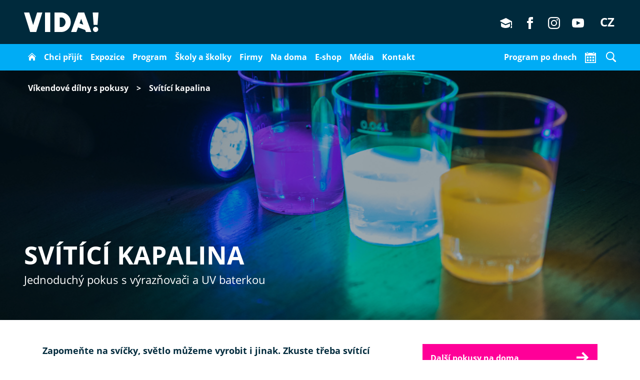

--- FILE ---
content_type: text/html; charset=utf-8
request_url: https://vida.cz/blog/svitici-kapalina
body_size: 13442
content:
<!DOCTYPE html>
<html xmlns="https://www.w3.org/1999/xhtml" xml:lang="cs-cz" lang="cs-cz" dir="ltr">
<head>
    <script>(function(w,d,s,l,i){w[l]=w[l]||[];w[l].push({'gtm.start':
                new Date().getTime(),event:'gtm.js'});var f=d.getElementsByTagName(s)[0],
            j=d.createElement(s),dl=l!='dataLayer'?'&l='+l:'';j.async=true;j.src=
            'https://atp.vida.cz/gtm.js?id='+i+dl;f.parentNode.insertBefore(j,f);
        })(window,document,'script','dataLayer','GTM-5F7NR3');</script>
    <meta name="facebook-domain-verification" content="51z1ecj8bok5grqpjcidsgx5j9het1" />
    <meta name="viewport" content="width=device-width, initial-scale=1, shrink-to-fit=no" />
    <link rel="preload" href="/templates/vida/fonts/open-sans-v18-latin-ext_latin-regular.woff2" as="font" type="font/woff2" crossorigin>
    <link rel="preload" href="/templates/vida/fonts/open-sans-v18-latin-ext_latin-700.woff2" as="font" type="font/woff2" crossorigin>
    <link rel="preload" href="/templates/vida/fonts/open-sans-v18-latin-ext_latin-italic.woff2" as="font" type="font/woff2" crossorigin>
    <link rel="preload" href="/templates/vida/fonts/vida-spec.woff2" as="font" type="font/woff2" crossorigin>
    <base href="https://vida.cz/blog/svitici-kapalina" />
	<meta http-equiv="content-type" content="text/html; charset=utf-8" />
	<meta name="description" content="Už vás přestaly bavit svíčky? Rozsviťte obyčejnou vodu." />
	<meta name="generator" content="Joomla! - Open Source Content Management" />
	<title>Svítící tekutina / pokus na doma</title>
	<link href="/templates/vida/favicon.ico" rel="shortcut icon" type="image/vnd.microsoft.icon" />
	<link href="/templates/vida/build/main.css?x=95" rel="stylesheet" type="text/css" />
	<script type="application/json" class="joomla-script-options new">{"csrf.token":"9e44171e3e5e1d62bf3de18df117dc90","system.paths":{"root":"","base":""}}</script>
	<script src="/media/system/js/core.js?f7ad002cfea4368caaf29005916fe2b0" type="text/javascript"></script>
	<script src="/media/jui/js/jquery.min.js?f7ad002cfea4368caaf29005916fe2b0" type="text/javascript"></script>
	<script src="/media/jui/js/jquery-noconflict.js?f7ad002cfea4368caaf29005916fe2b0" type="text/javascript"></script>
	<script src="/media/jui/js/jquery-migrate.min.js?f7ad002cfea4368caaf29005916fe2b0" type="text/javascript"></script>
	<script src="/media/cck/js/cck.core-3.18.2.min.js" type="text/javascript"></script>
	<script src="/media/system/js/caption.js?f7ad002cfea4368caaf29005916fe2b0" type="text/javascript"></script>
	<script type="text/javascript">
JCck.Core.baseURI = "";JCck.Core.sourceURI = "https://vida.cz";jQuery(window).on('load',  function() {
				new JCaption('img.caption');
			});
	</script>
	<meta property="og:image" content="https://vida.cz/images/headers/main/1671/_thumb1/img0767-.jpg" />
	<meta property="og:title" content="Svítící kapalina" />
	<meta property="og:description" content="Už vás přestaly bavit svíčky? Rozsviťte obyčejnou vodu." />
	<meta property="og:type" content="article" />
	<meta property="og:url" content="https://vida.cz/blog/svitici-kapalina" />
	<meta property="og:site_name" content="VIDA! Brno" />
	<meta name="twitter:card" content="summary_large_image">
	<meta name="twitter:site" content="@VIDAbrno">
	<meta name="twitter:title" content="Svítící kapalina">
	<meta name="twitter:description" content="Už vás přestaly bavit svíčky? Rozsviťte obyčejnou vodu.">
	<meta name="twitter:image" content="https://vida.cz/images/headers/main/1671/_thumb1/img0767-.jpg">
	<link href="https://vida.cz/blog/svitici-kapalina" rel="canonical" />

    <link rel="shortcut icon" href="/templates/bootstrap4/favicon.ico" /><style>a#CybotCookiebotDialogPoweredbyCybot,div#CybotCookiebotDialogPoweredByText,.CookiebotWidget-main-logo {display: none!important;} </style><style>.navbar{padding:.4rem 1rem}.navbar-nav{margin:0}ul.nav.menu{display:flex;align-items:center;list-style:none;padding-left:0;margin:0}ul.nav.menu li a{font-family:'OpenSans-Bold',Impact,sans-serif;color:#fff!important;font-size:1rem;padding:.5rem;position:relative;text-decoration:none;display:inline-block;transition:background-color .1s ease-out}ul.nav.menu li a::before{content:"";display:block;position:absolute;height:2px;bottom:3px;left:8px;right:8px;background:#fff;visibility:hidden;transform:scaleX(0);transform-origin:center;transition:transform .3s ease-in-out,visibility 0s linear .3s}ul.nav.menu li a:hover::before,ul.nav.menu li.active a::before{visibility:visible;transform:scaleX(1);transition:transform .3s ease-in-out}ul.nav.menu li.item-home > a::before{display:none!important}a:hover{text-decoration:none}.topper{padding-top:.3rem}.item-home{padding-top:.15rem!important}@media (max-width:1199px){.navbar{padding:.5rem 1rem}ul.nav.menu{flex-direction:column;align-items:flex-start;width:100%}ul.nav.menu li{width:100%;margin-bottom:.35rem}ul.nav.menu li:last-child{margin-bottom:0}ul.nav.menu li a{padding:.5rem 1rem;display:block}ul.nav.menu li a::before{display:none!important}ul.nav.menu li a:active{background-color:rgba(255,255,255,.1)}h2.ns{font-size:2.25rem!important;}</style>
    <script>
                if("undefined"===typeof JCck.More){JCck.More={}};

        JCck.More.Vida = {"today":"2026-01-31 00:00:00","dnames":"Dnes_Zítra_Jiné dny_Otevřeno_Zavřeno_Otevírací doba".split("_"),"days":"neděle_pondělí_úterý_středa_čtvrtek_pátek_sobota".split("_"),"months":"leden_únor_březen_duben_květen_červen_červenec_srpen_září_říjen_listopad_prosinec".split("_"),"email":"info@vida.cz","phone":"515 201 000","addr":"K\u0159\u00ed\u017ekovsk\u00e9ho 554\/12, 603 00 Brno","vot":{"2026-01-30 00:00:00":{"txt":"10:00\u201318:00","closed":"0"},"2026-02-16 00:00:00":{"txt":"9:00\u201318:00","closed":"0"},"2026-04-02 00:00:00":{"txt":"10:00\u201318:00","closed":"0"},"2026-04-03 00:00:00":{"txt":"10:00\u201318:00","closed":"0"},"2026-04-06 00:00:00":{"txt":"Velikonoce","closed":"1"}},"todayvot":0,"todayclosed":0,"otd": ["10:00\u201318:00", "Zav\u0159eno", "9:00\u201318:00", "9:00\u201318:00", "9:00\u201318:00", "9:00\u201318:00", "10:00\u201318:00" ],"lat":"49.1863778","lng":"6.5840917"};

        JCck.More.Vida.globalSearch = {"inputval":"","go":false};
        JCck.More.Vida.capacity = {"aktualne":0,"limit":500};
        JCck.More.Vida.kapacitahtml = "<span class=\"shortstats\" title=\"Klikněte pro další informace.\">klikněte sem</span>";
        JCck.More.Vida.hasticky=false;
        JCck.More.Vida.stickydo=true;
        JCck.More.Vida.opencal="";
        console.log(JCck.More.Vida);
    </script>
    <!--[if lt IE 9]>
    <script src="/media/jui/js/html5.js"></script>
    <![endif] -->
</head>
<body>
<noscript><iframe src="https://atp.vida.cz/ns.html?id=GTM-5F7NR3" loading="lazy" height="0" width="0" style="display:none;visibility:hidden"></iframe></noscript>
<div id="fb-root"></div>
<script>(function(d, s, id) {
        var js, fjs = d.getElementsByTagName(s)[0];
        if (d.getElementById(id)) return;
        js = d.createElement(s); js.id = id;
        js.src = "//connect.facebook.net/cs_CZ/sdk.js#xfbml=1&version=v2.8&appId=897147060385151";
        fjs.parentNode.insertBefore(js, fjs);
    }(document, 'script', 'facebook-jssdk'));
</script>
<header id="nav-main" class="fixed-top">
	            <nav id="navbar-a" class="navbar navbar-expand-xl navbar-dark bg-black position-relative px-xl-5">
            <a class="navbar-brand" href="/"><svg xmlns="http://www.w3.org/2000/svg" viewBox="0 0 200.34 52.52" height="39px"><defs><style>.a{fill:#fff}</style></defs><path class="a" d="M35.27,0h14.11l-16.51,52.52h-16.36L0,0h14.11l10.58,33.69L35.27,0Z"/><path class="a" d="M56.5,52.52V0h14.11v52.52h-14.11Z"/><path class="a" d="M125.76,26.26c0,14.48-11.41,26.26-25.51,26.26h-18.38V0h18.38c14.11,0,25.51,11.78,25.51,26.26ZM100.25,39.09c6.3,0,11.41-6.15,11.41-12.83s-5.1-12.91-11.41-12.91h-4.28v25.74h4.28Z"/><path class="a" d="M166.58,52.52l-1.95-5.4-19.21-6.98-4.5,12.38h-14.41L145.57,0h16.36l19.06,52.52h-14.41ZM149.39,29.19l10.05,3.68-5.7-15.68-4.35,12.01Z"/><path class="a" d="M187.29,33.32l-2.55-33.32h15.61l-2.63,33.32h-10.43ZM185.49,45.47c0-3.9,3.15-7.05,7.05-7.05s7.05,3.15,7.05,7.05-3.15,7.05-7.05,7.05-7.05-3.15-7.05-7.05Z"/></svg></a>

            <div class="position-absolute" id="vida-head-ico">
                <div class="btn-group btn-ico" role="group" aria-label="Icons">
                                                <a href="/pracovni-listy" title="Pro učitele"  class="btn p-0 ml-3 d-inline-block"><div class="svg-container mid2"><svg xmlns="http://www.w3.org/2000/svg" class="hoverblue" width="100%" height="100%" viewBox="0 0 24 24"><path d="M20 12.875v5.068c0 2.754-5.789 4.057-9 4.057-3.052 0-9-1.392-9-4.057v-6.294l9 4.863 9-3.637zm-8.083-10.875l-12.917 5.75 12 6.5 11-4.417v7.167h2v-8.25l-12.083-6.75zm13.083 20h-4c.578-1 1-2.5 1-4h2c0 1.516.391 2.859 1 4z"/></svg></div></a>
                                            <a href="https://www.facebook.com/vidabrno" title="Facebook" target="_blank" rel="noopener" class="btn p-0 ml-2 d-none d-sm-inline-block"><div class="svg-container mid2"><svg xmlns="http://www.w3.org/2000/svg" width="100%" class="hoverblue" height="100%" viewBox="0 0 12 24"><path id="fb" d="M9,8H6v4H9V24h5V12h3.642L18,8H14V6.333C14,5.378,14.192,5,15.115,5H18V0H14.192C10.6,0,9,1.583,9,4.615Z" transform="translate(-6)" /></svg></div></a>
                    <a href="https://www.instagram.com/vidabrno/" title="Instagram" target="_blank" rel="noopener" class="btn p-0 ml-2 d-none d-sm-inline-block"><div class="svg-container mid2"><svg id="insta" xmlns="http://www.w3.org/2000/svg" class="hoverblue" width="100%" height="100%" viewBox="0 0 24 24"><path id="insta-2" data-name="insta" d="M12,2.163c3.2,0,3.584.012,4.85.07,3.252.148,4.771,1.691,4.919,4.919.058,1.265.069,1.645.069,4.849s-.012,3.584-.069,4.849c-.149,3.225-1.664,4.771-4.919,4.919-1.266.058-1.644.07-4.85.07s-3.584-.012-4.849-.07c-3.26-.149-4.771-1.7-4.919-4.92-.058-1.265-.07-1.644-.07-4.849s.013-3.583.07-4.849C2.381,3.924,3.9,2.38,7.151,2.232,8.417,2.175,8.8,2.163,12,2.163ZM12,0C8.741,0,8.333.014,7.053.072,2.7.272.273,2.69.073,7.052.014,8.333,0,8.741,0,12s.014,3.668.072,4.948c.2,4.358,2.618,6.78,6.98,6.98C8.333,23.986,8.741,24,12,24s3.668-.014,4.948-.072c4.354-.2,6.782-2.618,6.979-6.98C23.986,15.668,24,15.259,24,12s-.014-3.667-.072-4.947c-.2-4.354-2.617-6.78-6.979-6.98C15.668.014,15.259,0,12,0Zm0,5.838A6.163,6.163,0,1,0,18.162,12,6.162,6.162,0,0,0,12,5.838ZM12,16a4,4,0,1,1,4-4A4,4,0,0,1,12,16ZM18.406,4.155a1.44,1.44,0,1,0,1.439,1.44A1.441,1.441,0,0,0,18.406,4.155Z"/></svg></div></a>
                    <a href="https://www.youtube.com/c/VidascCz" title="YouTube" rel="noopener" target="_blank" class="btn p-0 ml-2 d-none d-sm-inline-block"><div class="svg-container mid2"><svg xmlns="http://www.w3.org/2000/svg" width="100%" class="hoverblue" height="100%" viewBox="0 0 24 24"><path d="M19.615 3.184c-3.604-.246-11.631-.245-15.23 0-3.897.266-4.356 2.62-4.385 8.816.029 6.185.484 8.549 4.385 8.816 3.6.245 11.626.246 15.23 0 3.897-.266 4.356-2.62 4.385-8.816-.029-6.185-.484-8.549-4.385-8.816zm-10.615 12.816v-8l8 3.993-8 4.007z"/></svg></div></a>
                </div>
            </div>
            <div class="position-absolute" id="vida-head-lang">
                <div class="btn-group btn-lang" id="lang" role="group" aria-label="Language switcher">
                    <a class="btn active" href="https://vida.cz/cz/"><div class="hoverblue" style="font-size:1.5rem; padding-right:1rem">CZ</div></a>
                    <a class="btn" href="https://vida.cz/en/"><div class="hoverblue" style="font-size:1.5rem; padding-right:1rem">EN</div></a>
                    <a class="btn" href="https://vida.cz/de/"><div class="hoverblue" style="font-size:1.5rem; padding-right:1rem">DE</div></a>
                </div>
            </div>
        </nav>
        <nav class="navbar navbar-expand-xl navbar-dark bg-blue px-xl-5">
            <div class="w-100" style="position:relative">
                <button class="navbar-toggler" type="button" data-toggle="collapse" data-target="#navbarResponsive" aria-controls="navbarResponsive" aria-expanded="false" aria-label="Toggle navigation">
                    <span class="navbar-toggler-icon"></span>
                </button>
                <div class="collapse navbar-collapse" id="navbarResponsive">
                    <ul class="navbar-nav">
                        <li class="nav-item item-home"><a href="https://vida.cz/" aria-label="Domů" class="nav-link"><div class="svg-container smaller mr-0"><svg style="fill:white;" xmlns="https://www.w3.org/2000/svg" width="100%" height="100%" viewBox="0 0 24 24"><path d="M12 6.453l9 8.375v9.172h-6v-6h-6v6h-6v-9.172l9-8.375zm12 5.695l-12-11.148-12 11.133 1.361 1.465 10.639-9.868 10.639 9.883 1.361-1.465z"/></svg></div></a></li>
                        <ul class="nav menu">
<li class="item-149"><a href="/navstevnici" >Chci přijít</a></li><li class="item-106"><a href="/expozice" >Expozice</a></li><li class="item-107"><a href="/program" >Program</a></li><li class="item-312"><a href="/skoly" >Školy a školky</a></li><li class="item-122"><a href="/pro-firmy" >Firmy</a></li><li class="item-304"><a href="/vida-na-doma" >Na doma</a></li><li class="item-121"><a href="https://vida.cz/eshop/" >E-shop</a></li><li class="item-108"><a href="/pro-media" >Média</a></li><li class="item-109"><a href="/kontakt" >Kontakt</a></li></ul>

                    </ul>
                </div>
                <!--<div style="width:100px"><gcse:search enableAutoComplete="true"></gcse:search></div>-->
	                            <div id="sidebarCollapse" data-date="2026-01-31 00:00:00" class="d-flex" style="position:absolute; top:0rem; right:2.5rem; "><span class="stand-nav pr-0">Program po dnech</span><button type="button" aria-label="Program po dnech" class="btn btn-calendar pr-0"><div class="svg-container mid mr-0"><svg id="ico-calendar" width="100%" height="100%" fill="white" viewBox="0 0 24 24"><use xlink:href="#svg-calendar"></use></svg><svg id="ico-calendar-cancel" width="100%" height="100%" fill="white" viewBox="0 0 24 24"><use xlink:href="#svg-cancel"></use></svg></div></button></div>
                <div id="searchbarCollapse" style="position:absolute; top:-.1rem; right:0"><button type="button"  aria-label="Vyhledávání" class="btn btn-calendar pr-0"><div class="svg-container mid mr-0"><svg id="ico-search" width="100%" height="100%" fill="white" viewBox="0 0 24 24"><use xlink:href="#svg-search"></use></svg><svg id="ico-search-cancel" width="100%" height="100%" fill="white" viewBox="0 0 24 24"><use xlink:href="#svg-cancel"></use></svg><svg id="ico-search-cancel" width="100%" height="100%" fill="white" viewBox="0 0 24 24"><use xlink:href="#svg-cancel"></use></svg></div></button></div>
                            </div>
        </nav>
    </header>
    <div class="svg-symbols">
        <svg xmlns="https://www.w3.org/2000/svg" width="100%" height="100%" viewBox="0 0 45 45"  id="svg-search"><path d="M 21 3 C 11.601563 3 4 10.601563 4 20 C 4 29.398438 11.601563 37 21 37 C 24.355469 37 27.460938 36.015625 30.09375 34.34375 L 42.375 46.625 L 46.625 42.375 L 34.5 30.28125 C 36.679688 27.421875 38 23.878906 38 20 C 38 10.601563 30.398438 3 21 3 Z M 21 7 C 28.199219 7 34 12.800781 34 20 C 34 27.199219 28.199219 33 21 33 C 13.800781 33 8 27.199219 8 20 C 8 12.800781 13.800781 7 21 7 Z"/></svg>
        <svg xmlns="https://www.w3.org/2000/svg" width="100%" height="100%" viewBox="0 0 24 24" id="svg-calendar"><path d="M20 20h-4v-4h4v4zm-6-10h-4v4h4v-4zm6 0h-4v4h4v-4zm-12 6h-4v4h4v-4zm6 0h-4v4h4v-4zm-6-6h-4v4h4v-4zm16-8v22h-24v-22h3v1c0 1.103.897 2 2 2s2-.897 2-2v-1h10v1c0 1.103.897 2 2 2s2-.897 2-2v-1h3zm-2 6h-20v14h20v-14zm-2-7c0-.552-.447-1-1-1s-1 .448-1 1v2c0 .552.447 1 1 1s1-.448 1-1v-2zm-14 2c0 .552-.447 1-1 1s-1-.448-1-1v-2c0-.552.447-1 1-1s1 .448 1 1v2z"/></svg>
        <svg xmlns="https://www.w3.org/2000/svg" width="100%" height="100%" viewBox="0 0 24 24" id="sipkar"><path d="M13.025 1l-2.847 2.828 6.176 6.176h-16.354v3.992h16.354l-6.176 6.176 2.847 2.828 10.975-11z"/></svg>
        <svg xmlns="https://www.w3.org/2000/svg" width="100%" height="100%" viewBox="0 0 24 24" id="dwnld"><path d="M16 11h5l-9 10-9-10h5v-11h8v11zm1 11h-10v2h10v-2z"/></svg>
        <svg xmlns="https://www.w3.org/2000/svg" width="100%" height="100%" viewBox="0 0 24 24" id="svginfo"><path d="M13.25 7c0 .69-.56 1.25-1.25 1.25s-1.25-.56-1.25-1.25.56-1.25 1.25-1.25 1.25.56 1.25 1.25zm10.75 5c0 6.627-5.373 12-12 12s-12-5.373-12-12 5.373-12 12-12 12 5.373 12 12zm-2 0c0-5.514-4.486-10-10-10s-10 4.486-10 10 4.486 10 10 10 10-4.486 10-10zm-13-2v2h2v6h2v-8h-4z"/></svg>
        <svg xmlns="https://www.w3.org/2000/svg" width="100%" height="100%" viewBox="0 0 24 24" id="icodisabled"><g><circle cx="12" cy="12" r="12"/><g><circle class="st0" fill="white" cx="11.4" cy="5.1" r="1.2"/><path class="st0" fill="white" d="M18.9,18.8l-3.3-7.2c0.2-0.2,0.2-0.6,0-0.8l-3.2-3.6c-0.1-0.1-0.2-0.1-0.3-0.2l-1.9-0.5c-0.3-0.1-0.5,0-0.7,0.3L8.2,9.3c0,0,0,0.1,0,0.1l-1,3.1c-0.1,0.3,0.1,0.6,0.4,0.7c0.1,0,0.1,0,0.2,0c0.2,0,0.5-0.2,0.6-0.4l1-3l0.3-0.6l0.1,3.6l-0.6,2.5l-1.2,3.2c-0.1,0.4,0,0.7,0.4,0.9c0.1,0,0.2,0,0.2,0c0.3,0,0.5-0.2,0.6-0.4l1.2-3.3c0,0,0-0.1,0-0.1l0.6-2.5l1.4,2.6L13,19c0.1,0.4,0.4,0.6,0.8,0.5c0.4-0.1,0.6-0.4,0.5-0.8l-0.6-3.2c0-0.1,0-0.1-0.1-0.2l-1.4-2.7l-0.1-4l2.6,3c0.1,0.1,0.3,0.2,0.5,0.2l3.3,7.2c0,0.1,0.1,0.1,0.2,0.1c0,0,0.1,0,0.1,0C18.9,19,18.9,18.9,18.9,18.8z"/></g></g></svg>
        <svg xmlns="https://www.w3.org/2000/svg" width="100%" height="100%" viewBox="0 0 24 24" id="icouk"><g><path fill="#F0F0F0" d="M24,12c0,6.6-5.4,12-12,12C5.4,24,0,18.6,0,12C0,5.4,5.4,0,12,0C18.6,0,24,5.4,24,12L24,12z M24,12"/><path fill="#0052B4" d="M2.5,4.7C1.5,5.9,0.8,7.3,0.4,8.9h6.2L2.5,4.7z M2.5,4.7"/><path fill="#0052B4" d="M23.6,8.9c-0.4-1.5-1.1-2.9-2.1-4.2l-4.2,4.2H23.6z M23.6,8.9"/><path fill="#0052B4" d="M0.4,15.1c0.4,1.5,1.1,2.9,2.1,4.2l4.2-4.2H0.4z M0.4,15.1"/><path fill="#0052B4" d="M19.3,2.5c-1.2-0.9-2.6-1.7-4.2-2.1v6.2L19.3,2.5z M19.3,2.5"/><path fill="#0052B4" d="M4.7,21.5c1.2,0.9,2.6,1.7,4.2,2.1v-6.2L4.7,21.5z M4.7,21.5"/><path fill="#0052B4" d="M8.9,0.4C7.3,0.8,5.9,1.5,4.7,2.5l4.2,4.2V0.4z M8.9,0.4"/><path fill="#0052B4" d="M15.1,23.6c1.5-0.4,2.9-1.1,4.2-2.1l-4.2-4.2V23.6z M15.1,23.6"/><path fill="#0052B4" d="M17.3,15.1l4.2,4.2c0.9-1.2,1.7-2.6,2.1-4.2H17.3z M17.3,15.1"/><path fill="#D80027" d="M23.9,10.4H13.6V0.1C13.1,0,12.5,0,12,0c-0.5,0-1.1,0-1.6,0.1v10.3H0.1C0,10.9,0,11.5,0,12 c0,0.5,0,1.1,0.1,1.6h10.3v10.3c0.5,0.1,1,0.1,1.6,0.1c0.5,0,1.1,0,1.6-0.1V13.6h10.3c0.1-0.5,0.1-1,0.1-1.6 C24,11.5,24,10.9,23.9,10.4L23.9,10.4z M23.9,10.4"/><path fill="#D80027" d="M15.1,15.1l5.4,5.4c0.2-0.2,0.5-0.5,0.7-0.8l-4.6-4.6H15.1z M15.1,15.1"/><path fill="#D80027" d="M8.9,15.1L8.9,15.1l-5.4,5.4C3.8,20.7,4,21,4.3,21.2l4.6-4.6V15.1z M8.9,15.1"/><path fill="#D80027" d="M8.9,8.9L3.5,3.5C3.3,3.8,3,4,2.8,4.3l4.6,4.6H8.9z M8.9,8.9"/><path fill="#D80027" d="M15.1,8.9l5.4-5.4C20.2,3.3,20,3,19.7,2.8l-4.6,4.6V8.9z M15.1,8.9"/></g></svg>
        <svg xmlns="https://www.w3.org/2000/svg" width="100%" height="100%" viewBox="0 0 24 24" id="svg-cancel"><path d="M24 20.188l-8.315-8.209 8.2-8.282-3.697-3.697-8.212 8.318-8.31-8.203-3.666 3.666 8.321 8.24-8.206 8.313 3.666 3.666 8.237-8.318 8.285 8.203z"/></svg>
        <svg xmlns="https://www.w3.org/2000/svg" width="100%" height="100%" viewBox="0 0 24 24" id="svg-moveright"><path d="M5 3l3.057-3 11.943 12-11.943 12-3.057-3 9-9z"/></svg>
        <svg xmlns="https://www.w3.org/2000/svg" width="100%" height="100%" viewBox="0 0 24 24" id="svg-moveleft"><path d="M16.67 0l2.83 2.829-9.339 9.175 9.339 9.167-2.83 2.829-12.17-11.996z"/></svg>
    </div>
	<div class="item-page" itemscope itemtype="https://schema.org/Article">
	<meta itemprop="inLanguage" content="cs-CZ" />
	
		
						
	
	
				
								<div itemprop="articleBody">
		<style>.lp-header-inner{height:350px;position:relative}.headerlink{color:#ff0098 !important}.lp-header-inner-small{height:240px;position:relative}.lp-header-layer video{min-height:100%;min-width:100%}.lp-header-edit{position:absolute;right:25px;top:25px}.lp-header-edit2{position:absolute;right:25px;top:165px}@media (min-width: 768px){.lp-header-inner-small{height:180px}.lp-header-inner{height:450px}}@media (min-width: 1200px){.lp-header-inner{height:500px}}
#faq-pane{font-size:1rem}a.accordion-toggle{display:block;position:relative;padding-right:20px}a.accordion-toggle:after{color:black;position:absolute;right:3px;top:-14px;content:"-";font-size:2rem}a.accordion-toggle.collapsed:after{content:"+";right:0px;top:-12px}.faq-content{font-size:.875rem}
.nsltr{background-position:right top;background-repeat:no-repeat;background-size:contain}.nsltr button{cursor:pointer}.nsltr-input{border-color:#fff;border-width:.8rem;border-style:solid;font-size:.8rem;background-color:#dee8ff !important}.nsltr-input:-ms-input-placeholder{font-style:italic;color:#00acf5;opacity:1}.nsltr-input::-moz-placeholder{font-style:italic;color:#00acf5;opacity:1}.nsltr-input::-webkit-input-placeholder{font-style:italic;color:#00acf5;opacity:1}.nsltr-input:-moz-placeholder{font-style:italic;color:#00acf5;opacity:1}@media (min-width: 768px){.nsltr{padding-right:25%}}#newsletter a{color:#002A3C;text-decoration:underline}
</style>    <header class="lp-header topper">
        <div class="lp-header-inner">
                            <picture>
                                        <source media="(min-width: 576px)" srcset="/images/headers/1671/_thumb3/img0753.jpg">
                                        <source srcset="/images/headers/1671/_thumb2/img0753.jpg">
                    <img class="position-absolute bcg-picture" src="/images/headers/1671/_thumb3/img0753.jpg" alt="Svítící kapalina" title="Svítící kapalina">
                </picture>
                <div class="bckgrn-layer bckgrn-shader" style="background-color:rgba(0,42,60,0.3 )"></div>
                                        <div class="bckgrn-content bckgrn-content-tl d-none d-sm-block">
                    <div class="container-fluid">
                        <div class="row">
                            <div class="col py-3 px-lg-5 bread">
                                                                    <span class="bread-item"><a href="/doprovodny-program/labodilny">Víkendové dílny s pokusy</a></span> <span class="bread-item">></span>
                                                                <span class="bread-item">Svítící kapalina</span>
                            </div>
                        </div>
                    </div>
                </div>
                        <div class="bckgrn-content bckgrn-content-bl content-header bckgrn-content-header">
                <div class="container-fluid">
                    <div class="row">
                        <div class="col p-3 p-lg-5">
                            <a class="d-block d-sm-none headerlink" href="/doprovodny-program/labodilny"><h4>Víkendové dílny s pokusy</h4></a><h1>Svítící kapalina</h1><p>Jednoduchý pokus s výrazňovači a UV baterkou</p>                        </div>
                    </div>
                </div>
            </div>
                    </div>
    </header>
    <section id="content" class="py-5">
        <div class="container">
            <div class="row justify-content-md-center">
                <div class="col-md-8">
                                            <div class="d-block d-md-none pb-5">
                            <a  class='btn w-100 cta_button text-left btn-secondary btn-arr cal' href="https://vida.cz/d/pokusy-na-doma">Další pokusy na doma</a>
                        </div>
                                        <div class="row">
                        <div class="col clanek"><p class="vida-bold">Zapomeňte na svíčky, světlo můžeme vyrobit i jinak. Zkuste třeba svítící kapalinu. Na její přípravu stačí pouze obyčejné zvýrazňovače.</p><div class="obsah"><h2>Co budeme potřebovat</h2>
<ul>
<li>zvýrazňovací fixy</li>
<li>plastové kelímky s vodou</li>
<li>kapesní svítilnu s UV světlem</li>
</ul>
<p><img src="/images/contentimages/IMG_0744-.jpg" width="100%" /></p>
<h2>Postup</h2>
<p>Otevřené zvýrazňovače ponoříme do kelímku s vodou a necháme chvíli louhovat. Pozorujeme, že kapalina zatím nesvítí.</p>
<p><img src="/images/contentimages/IMG_0752.jpg" width="100%" /></p>
<p>Kapalina se nám rozsvítí, když na ni posvítíme UV baterkou.</p>
<p><img src="/images/contentimages/IMG_0767-.jpg" width="100%" /></p>
<h2>Vysvětlení</h2>
<p>Zvýrazňovače obsahují speciální látku luminofor. Když na ni posvítíme, energii ze světla se vyzáří ve formě dalšího světla. Luminofor je tedy látka, která pod UV světlem vyzařuje další světlo.</p></div>
                        </div>
                    </div>
                                    </div>

                <div class="col-md-4">
                                            <div class="d-none d-md-block pb-5">
                            <a  class='btn w-100 text-left cta_button btn-secondary btn-arr cal' href="https://vida.cz/d/pokusy-na-doma">Další pokusy na doma</a>
                        </div>
                                                                <div class="bg-200 vd-vidget p-45">
                            <div class="vd-vidget-header mb-3">
                                <h2>Hlavní informace</h2>
                            </div>
                            <div class="vd-vidget-body clanek">
                                <ul>
<li>Pokusy si můžete vyzkoušet také u nás ve VIDA! Každý víkend si užijete experimenty v našich labodílnách.</li>
<li>Podívejte se, jaké jsou <a href="/doprovodny-program/labodilny">→</a> <a href="/doprovodny-program/labodilny">aktuální labodílny</a>.</li>
</ul>                            </div>
                        </div>
                    <div class="vd-vidget vd-vidget-outline p-45">
    <div class="vd-vidget-header mb-3">
        <h2>Sdílejte!</h2>
    </div>
    <div class="vd-vidget-body clanek">
        <div class="fb-share-button" data-href="https://vida.cz/blog/svitici-kapalina" data-layout="button_count" data-width="450" data-show-faces="true" data-font="arial"></div>
        <div class="d-inline-block"><a data-pin-do="buttonPin" data-pin-lang="cs" data-pin-save="true" href="https://cz.pinterest.com/pin/create/button/?url=https://vida.cz/blog/svitici-kapalina&media={img_thumbx}&description=Už vás přestaly bavit svíčky? Rozsviťte obyčejnou vodu."></a></div>
    </div>
</div>                </div>
            </div>
                    </div>
        </div>
    </section>

    <section  class="mt-5">
        <div class="container-fluid p-0">
            <div class="row no-gutters">
                <div class="col-md-6">
                         <div class="widg w16by9 bckgrn-full bg-black">
         <picture class="bcg-picture-cover">
                              <source srcset="https://vida.cz/images/headers/main/145/_thumb2/expoziceweb-1.webp" type="image/webp">
                          <img class="bcg-picture" loading="lazy" width="840" height="560" src="https://vida.cz/images/headers/main/145/_thumb2/expoziceweb-1.jpg" alt="VIDA! Expozice" title="VIDA! Expozice">
         </picture>
         <a class="bckgrn-content bckgrn-content-link widg-inner bckgrn-shader" href="/expozice" style="background-color:rgba(0,42,60,0.7 )">
             <h2>VIDA! Expozice</h2>
             <p>Na ploše 6200 m² na vás čeká přes 180 interaktivních exponátů, díky kterým můžete objevovat, jak funguje svět kolem nás.</p>
             <p class="btn btn-secondary btn-arr" >Chci vědět víc</p>
         </a>
	          </div>
                </div>
                <div class="col-md-6">
                         <div class="widg w16by9 bckgrn-full bg-black" >
         <picture class="bcg-picture-cover">
                          <img class="bcg-picture" loading="lazy" width="840" height="560" src="https://vida.cz/images/headers/main/4/_thumb2/scienceshowweb.jpg" alt="Aktuální program" title="Aktuální program">
         </picture>
         <a class="position-absolute bckgrn-content bckgrn-content-link widg-inner bckgrn-shader" href="/program" style="background-color:rgba(0,42,60,0.7 )">
            	<h2>Aktuální program</h2>
                <p>Vyzkoušením všech exponátů to u nás rozhodně nekončí. Zajděte si na science show, víkendové labodílny nebo projekci 3D filmu.</p>
                <p class="btn btn-secondary btn-arr" >Chci vědět víc</p>
            </a>
	             </div>
                </div>
            </div>
        </div>
    </section>
<section class="bg-blue">
    <div class="container" id="newsletter">
        <div class="row">
            <div class="col position-relative" style="overflow:hidden">
                <div class="position-absolute d-none d-md-block" style="width:350px; height:400px;right:0; bottom:0px;">
                    <pictire>
                        <source srcset="/templates/vida/images/kluk_NL_cut.avif">
                        <source srcset="/templates/vida/images/kluk_NL_cut.webp">
                        <img src="/templates/vida/images/kluk_NL_cut.jpg" width="350" height="400">
                    </pictire>
                </div>
                <div class="py-5 nsltr position-relative">
                    <h2 class="c-white">Aby vám už nikdy nic neuniklo</h2>
                    <p class="vida-bold c-black mb-5">Vymýšlíme pořád něco nového a vy o tom můžete vědět mezi prvními, stačí tady teď nechat svůj e-mail.</p>
                    <div class="form-inline">
                        
                        
                        
                        <form id="_form_3_" class="_form _form_3 _inline-form  _dark" action="https://vidasciencecentrum.activehosted.com/proc.php" method="POST" novalidate="" data-styles-version="5"><input name="u" type="hidden" value="3" /> <input name="f" type="hidden" value="3" /> <input name="s" type="hidden" /> <input name="c" type="hidden" value="0" /> <input name="m" type="hidden" value="0" /> <input name="act" type="hidden" value="sub" /> <input name="v" type="hidden" value="2" /> <input name="or" type="hidden" value="aaf0eedda818bbed2d9ada5e0c60b1d2" />
<div class="_form-content">
<div class="_form_element _x48071690 _full_width ">
	<div class="_field-wrapper">
		<input id="email" class="form-control whiteborder px-3 mb-2 mr-2" name="email" style="min-width:300px;" required="" type="text" placeholder="Zadejte váš e-mail a potvrďte" />
		<button id="_form_3_submit" class="_submit button btn btn btn-secondary btn-arr mb-2" type="submit">Odeslat</button>
	</div>
</div>
<div class="_button-wrapper _full_width"></div>
<div class="_clear-element"> </div>
<p class="mt-3"> Odesláním souhlasím se  <a href="/newsletter-souhlas-se-zpracovanim-osobnich-udaju" target="blank" rel="nofollow">zpracováním osobních údajů</a>.</p>
</div>
<div class="_form-thank-you" style="display: none;"> </div>
</form>
                        
  
                       
                    </div>
                </div>
            </div>
        </div>
    </div>
</section>
  	</div>

	
							</div>

    <footer >
                    <div class="bg-200 py-4">
                <div class="container">
                    <div class="row">
                        <div class="col py-5 text-center">
                            <a href="#top" aria-label="Zpět na začátek" id="back-top"><div class="svg-container d-inline-block"><svg xmlns="https://www.w3.org/2000/svg" width="100%" height="100%" viewBox="0 0 24 24"><path d="M12 24c6.627 0 12-5.373 12-12s-5.373-12-12-12-12 5.373-12 12 5.373 12 12 12zm0-22c5.514 0 10 4.486 10 10s-4.486 10-10 10-10-4.486-10-10 4.486-10 10-10zm2 14h-4v-1h4v1zm0 1v1h-4v-1h4zm-4-6h-4l6-6 6 6h-4v3h-4v-3z"/></svg></div></a>
                        </div>
                    </div>
                    <div class="row">
                        <div class="col-sm-6 col-md-3">
                            <h4>Aktuální návštěvnost</h4>
                            <div class="d-flex py-3">
                                <a class="foot-link mr-2" href="https://vida.cz/o/aktualni-navstevnost"><span class="icon-users"> </span> <span class="shortstats" title="Klikněte pro další informace.">klikněte sem</span></a>
                            </div>
                            <h4>Adresa</h4>
                            <p><span class="vida-ad"></p>
                            <h4>Kontaktujte nás</h4>
                            <p><span class="vida-email"></span><br /><span class="vida-phone"></span></p>
                        </div>
                        <div class="col-sm-6 col-md-3">
                            <h4>Otevírací doba</h4>
                            <table class="vida-js-od"></table>
                            <div class="vida-js-vot">
                                <p class="vida-js-vot-txt"></p>
                            </div>
                        </div>
                        <div class="col-sm-6 col-md-3">
                            <h4>Webem to nekončí</h4>
                            <ul class="foot-menu">
                                <li><a rel="noopener" href="https://www.facebook.com/vidabrno" title="facebook" target="_blank">Facebook</a></li>
                                <li><a rel="noopener" href="https://www.instagram.com/vidabrno/" title="Instagram" target="_blank">Instagram</a></li>
                                <li><a rel="noopener" href="https://www.youtube.com/vidasc" title="YouTube" target="_blank">YouTube</a></li>
                            </ul>
                        </div>
                        <div class="col-sm-6 col-md-3">
                            <h4>Rychlé odkazy</h4>
                            <ul class="foot-menu">
                                 <li class="presentation "><a href="/pro-media" >Tiskové zprávy</a></li> <li class="presentation "><a href="/info/projekty" >Informace o projektech</a></li> <li class="presentation "><a href="/pronajmy" >Pronájmy</a></li> <li class="presentation "><a href="https://goo.gl/maps/k4h3JwxFn92GRXdP8" >Virtuální prohlídka</a></li> <li class="presentation "><a href="/navstevni-rad" >Návštěvní řád</a></li> <li class="presentation "><a href="/doprovodny-program/narozeninove-oslavy?thanks=type_program" >Narozeninové oslavy</a></li> <li class="presentation "><a href="https://vida.cz/eshop/" >Dárkové poukazy</a></li> <li class="presentation "><a href="/volna-mista" >Volná místa</a></li> <li class="presentation "><a href="/obcerstveni-ve-vida" > Občerstvení ve VIDA!</a></li> <li class="presentation "><a href="/stredni-skoly" >Střední školy</a></li>
                            </ul>
                        </div>
                    </div>
                </div>
            </div>
                <div class="bg-white">
            <div class="container">
                <div class="row">
                    <div class="col text-center p-3">
                        <picture>
                            <source srcset="/templates/vida/images/footerlogos.webp?x=5">
                            <img class="img-fluid" loading="lazy" width="1130" height="77" src="/templates/vida/images/footerlogos.jpg?x=5" alt="our-partners" />
                        </picture>
                    </div>
                </div>
                <div class="row">
                    <div class="col text-center p-3">
                        <p class="font-sm mb-0">Provozovatelem VIDA! science centra je JINTEK, z. ú. zřízený Jihomoravským krajem.</p>
                    </div>
                </div>
            </div>
        </div>
        <div class="bg-black">
            <div class="container">
                <div class="row font-sm">
                    <div class="col-lg-12 p-3 text-center">
                        <p class="c-100 mb-0 "><span class="nowrap">&copy; 2026 VIDA! science centrum</span> / <a class="nowrap c-100" href="/ochrana-osobnich-udaju">Zásady ochrany osobních údajů</a> / <a class="nowrap c-100" href="/o-projektech">Informace o projektech</a> / <a class="nowrap c-100" href="/info/prohlaseni-o-pristupnosti">Prohlášení o přístupnosti</a> / <a class="nowrap c-100" target="_blank" href="http://www.nntb.cz/c/7b37xjfi">Vnitřní oznamovací systém</a></p>
                    </div>
                </div>
            </div>
        </div>
    </footer>
    
    <div id="mySidenav" class="sidenav p-3 pr-2">
    <div class="sidenav-inner pr-3">
        <h2>VIDA! Program</h2>
        <div id="cal-tabs" class="sidenav-dates my-3" role="tablist">
        	<button id="btn-today" role="tab" class="btn cal-btn date-btn btn-ul active" data-toggle="tab" data-date="2026-01-31 00:00:00">Dnes</button><button id="btn-tomorrow" class="btn cal-btn date-btn btn-ul" data-toggle="tab" role="tab" data-date="2026-02-01 00:00:00">Zítra</button><button class="btn btn-ul" data-toggle="tab" role="tab" id="btn-show-cal">Jiné dny</button>
		</div>
        <div id="vida-calendar-section" class="mb-2">
        <div class="vida-calendar vida-calendar-current"><div class="position-relative p-3"><div class="calar"><button type="button" class="next-cal-btn svg-container interact mid d-inline-block tst-btn disabled" data-show="vida-calendar-current"><svg  width="100%" height="100%" viewBox="0 0 24 24"><use xlink:href="#svg-moveleft"></use></svg></button><button type="button" class="next-cal-btn svg-container interact mid d-inline-block tst-btn " data-show="vida-calendar-next"> <svg  width="100%" height="100%" viewBox="0 0 24 24"><use xlink:href="#svg-moveright"></use></svg></button></div><h6 data-month="1" data-year="2026"></h6></div><table class="vida-calendar-table" width="100%"><tr class="week-heading"></tr><tr></tr><tr><td><span data-date="12-12-29 00:00:00" class="cal-btn date-btn  weekend-day other-month">29</span></td><td><span data-date="12-12-30 00:00:00" class="cal-btn date-btn  other-month">30</span></td><td><span data-date="12-12-31 00:00:00" class="cal-btn date-btn  other-month">31</span></td><td><span data-date="2026-01-01 00:00:00" class="cal-btn date-btn  ">1</span></td><td><span data-date="2026-01-02 00:00:00" class="cal-btn date-btn  ">2</span></td><td><span data-date="2026-01-03 00:00:00" class="cal-btn date-btn  ">3</span></td><td><span data-date="2026-01-04 00:00:00" class="cal-btn date-btn  weekend-day">4</span></td></tr><tr><td><span data-date="2026-01-05 00:00:00" class="cal-btn date-btn  weekend-day">5</span></td><td><span data-date="2026-01-06 00:00:00" class="cal-btn date-btn  ">6</span></td><td><span data-date="2026-01-07 00:00:00" class="cal-btn date-btn  ">7</span></td><td><span data-date="2026-01-08 00:00:00" class="cal-btn date-btn  ">8</span></td><td><span data-date="2026-01-09 00:00:00" class="cal-btn date-btn  ">9</span></td><td><span data-date="2026-01-10 00:00:00" class="cal-btn date-btn  ">10</span></td><td><span data-date="2026-01-11 00:00:00" class="cal-btn date-btn  weekend-day">11</span></td></tr><tr><td><span data-date="2026-01-12 00:00:00" class="cal-btn date-btn  weekend-day">12</span></td><td><span data-date="2026-01-13 00:00:00" class="cal-btn date-btn  ">13</span></td><td><span data-date="2026-01-14 00:00:00" class="cal-btn date-btn  ">14</span></td><td><span data-date="2026-01-15 00:00:00" class="cal-btn date-btn  ">15</span></td><td><span data-date="2026-01-16 00:00:00" class="cal-btn date-btn  ">16</span></td><td><span data-date="2026-01-17 00:00:00" class="cal-btn date-btn  ">17</span></td><td><span data-date="2026-01-18 00:00:00" class="cal-btn date-btn  weekend-day">18</span></td></tr><tr><td><span data-date="2026-01-19 00:00:00" class="cal-btn date-btn  weekend-day">19</span></td><td><span data-date="2026-01-20 00:00:00" class="cal-btn date-btn  ">20</span></td><td><span data-date="2026-01-21 00:00:00" class="cal-btn date-btn  ">21</span></td><td><span data-date="2026-01-22 00:00:00" class="cal-btn date-btn  ">22</span></td><td><span data-date="2026-01-23 00:00:00" class="cal-btn date-btn  ">23</span></td><td><span data-date="2026-01-24 00:00:00" class="cal-btn date-btn  ">24</span></td><td><span data-date="2026-01-25 00:00:00" class="cal-btn date-btn  weekend-day">25</span></td></tr><tr><td><span data-date="2026-01-26 00:00:00" class="cal-btn date-btn  weekend-day">26</span></td><td><span data-date="2026-01-27 00:00:00" class="cal-btn date-btn  ">27</span></td><td><span data-date="2026-01-28 00:00:00" class="cal-btn date-btn  ">28</span></td><td><span data-date="2026-01-29 00:00:00" class="cal-btn date-btn  ">29</span></td><td><span data-date="2026-01-30 00:00:00" class="cal-btn date-btn  ">30</span></td><td><span data-date="2026-01-31 00:00:00" class="cal-btn date-btn   today">31</span></td><td><span data-date="2026-02-01 00:00:00" class="cal-btn date-btn weekend-day other-month">1</span></td></tr></table></div><div class="vida-calendar vida-calendar-next"><div class="position-relative p-3"><div class="calar"><button type="button" class="next-cal-btn svg-container interact mid d-inline-block tst-btn " data-show="vida-calendar-current"><svg  width="100%" height="100%" viewBox="0 0 24 24"><use xlink:href="#svg-moveleft"></use></svg></button><button type="button" class="next-cal-btn svg-container interact mid d-inline-block tst-btn disabled" data-show="vida-calendar-next"> <svg  width="100%" height="100%" viewBox="0 0 24 24"><use xlink:href="#svg-moveright"></use></svg></button></div><h6 data-month="2" data-year="2026"></h6></div><table class="vida-calendar-table" width="100%"><tr class="week-heading"></tr><tr></tr><tr><td><span data-date="2026-01-26 00:00:00" class="cal-btn date-btn  weekend-day other-month">26</span></td><td><span data-date="2026-01-27 00:00:00" class="cal-btn date-btn  other-month">27</span></td><td><span data-date="2026-01-28 00:00:00" class="cal-btn date-btn  other-month">28</span></td><td><span data-date="2026-01-29 00:00:00" class="cal-btn date-btn  other-month">29</span></td><td><span data-date="2026-01-30 00:00:00" class="cal-btn date-btn  other-month">30</span></td><td><span data-date="2026-01-31 00:00:00" class="cal-btn date-btn  other-month">31</span></td><td><span data-date="2026-02-01 00:00:00" class="cal-btn date-btn  weekend-day">1</span></td></tr><tr><td><span data-date="2026-02-02 00:00:00" class="cal-btn date-btn  weekend-day">2</span></td><td><span data-date="2026-02-03 00:00:00" class="cal-btn date-btn  ">3</span></td><td><span data-date="2026-02-04 00:00:00" class="cal-btn date-btn  ">4</span></td><td><span data-date="2026-02-05 00:00:00" class="cal-btn date-btn  ">5</span></td><td><span data-date="2026-02-06 00:00:00" class="cal-btn date-btn  ">6</span></td><td><span data-date="2026-02-07 00:00:00" class="cal-btn date-btn  ">7</span></td><td><span data-date="2026-02-08 00:00:00" class="cal-btn date-btn  weekend-day">8</span></td></tr><tr><td><span data-date="2026-02-09 00:00:00" class="cal-btn date-btn  weekend-day">9</span></td><td><span data-date="2026-02-10 00:00:00" class="cal-btn date-btn  ">10</span></td><td><span data-date="2026-02-11 00:00:00" class="cal-btn date-btn  ">11</span></td><td><span data-date="2026-02-12 00:00:00" class="cal-btn date-btn  ">12</span></td><td><span data-date="2026-02-13 00:00:00" class="cal-btn date-btn  ">13</span></td><td><span data-date="2026-02-14 00:00:00" class="cal-btn date-btn  ">14</span></td><td><span data-date="2026-02-15 00:00:00" class="cal-btn date-btn  weekend-day">15</span></td></tr><tr><td><span data-date="2026-02-16 00:00:00" class="cal-btn date-btn  weekend-day">16</span></td><td><span data-date="2026-02-17 00:00:00" class="cal-btn date-btn  ">17</span></td><td><span data-date="2026-02-18 00:00:00" class="cal-btn date-btn  ">18</span></td><td><span data-date="2026-02-19 00:00:00" class="cal-btn date-btn  ">19</span></td><td><span data-date="2026-02-20 00:00:00" class="cal-btn date-btn  ">20</span></td><td><span data-date="2026-02-21 00:00:00" class="cal-btn date-btn  ">21</span></td><td><span data-date="2026-02-22 00:00:00" class="cal-btn date-btn  weekend-day">22</span></td></tr><tr><td><span data-date="2026-02-23 00:00:00" class="cal-btn date-btn  weekend-day">23</span></td><td><span data-date="2026-02-24 00:00:00" class="cal-btn date-btn  ">24</span></td><td><span data-date="2026-02-25 00:00:00" class="cal-btn date-btn  ">25</span></td><td><span data-date="2026-02-26 00:00:00" class="cal-btn date-btn  ">26</span></td><td><span data-date="2026-02-27 00:00:00" class="cal-btn date-btn  ">27</span></td><td><span data-date="2026-02-28 00:00:00" class="cal-btn date-btn  ">28</span></td><td><span data-date="2026-03-01 00:00:00" class="cal-btn date-btn weekend-day other-month">1</span></td></tr></table></div>        </div>
        <div class="sidenav-header mt-4">
            <div class="cal-od-info">
                <h6 class="c-blue mb-1" id="slidenav-day"></h6>
                <p  class="c-blue vida-bold" id="slidenav-ot"></p>
            </div>
        </div>
        <div id="sidenav-content" class="sidenav-content"></div>
    </div>
</div>
<div class="overlay"></div>    <div id="mySearchnav" class="sidenav">
        <div class="p-4">
            <div class="sidenav-inner pr-3 pt-3">
                <h2 class="mb-4">Vyhledávání</h2>
                <span class="vida-bold small">Zadejte hledný výraz a potvrďte</span>
                <input placeholder="Hledej..." id="global_search_input" class="form-control mb-3 bg-200 c-black" style="border:1px solid #fff!important">
                <div class="text-right mb-3">
                    <button aria-label="Hledej.." id="global_search_btn" disabled class="btn btn-secondary btn-arr">Hledat</button>
                </div>
            </div>
        </div>
        <div class="p-4 bg-100">
            <h2>Možná hledáte</h2>
            <ul class="pl-3 search-list"><li><h6 class="d-inline-block"><a class="d-block" href="https://vida.cz/navstevnici">Otevírací doba</a></h6></li><li><h6 class="d-inline-block"><a class="d-block" href="https://vida.cz/navstevnici">Ceník vstupenek</a></h6></li><li><h6 class="d-inline-block"><a class="d-block" href="https://vida.cz/navstevnici">Jak se k nám dostanete</a></h6></li><li><h6 class="d-inline-block"><a class="d-block" href="https://vida.cz/blog/giftshop">Giftshop</a></h6></li><li><h6 class="d-inline-block"><a class="d-block" href="https://vida.cz/skoly">Programy pro školy</a></h6></li><li><h6 class="d-inline-block"><a class="d-block" href="https://vida.cz/eshop/">Dárkové poukazy</a></h6></li></ul>
        </div>
    </div>
    <script src="/templates/vida/build/app.js?x=17"></script>
    <script async src="https://platform.twitter.com/widgets.js"></script>
    <script async defer src="//assets.pinterest.com/js/pinit.js"></script>

    <script type="text/javascript">
        var shortStatsData = [];
        var timerId = 0;
            
        function loadShortStats(data)
        {                   
          var html = ''; 
          shortStatsData = data;
          if (data.aktualne == 'zavřeno') 
          {         
              html = data.aktualne;             
          }
          else
          {        
              html = data.aktualne + ' / ' + data.limit;
          }            
          var x = document.getElementsByClassName("shortstats");          
          for (var i = 0; i < x.length; i++) 
          {
            x[i].innerHTML = html;
          }        
          timerId = setInterval('showShortStats()', 100);
        }
                
        function showShortStats()
        {                   
          clearInterval(timerId);
          var html = ''; 
          data = shortStatsData;
          if (data.aktualne == 'zavřeno') 
          {         
              html = data.aktualne;             
          }
          else
          {        
              html = data.aktualne + ' / ' + data.limit;
          }            
          var x = document.getElementsByClassName("shortstats");          
          for (var i = 0; i < x.length; i++) 
          {
            x[i].innerHTML = html;
          }        
        }
    </script>
    
    <script defer src="https://mscb.vida.cz/download/counter_short.php?json=1"></script>
    
	   <div id="systmsg" onclick="javascript:this.style.display='none';"><div id="system-message-container">
	</div>
</div>
</body>
	</html>







--- FILE ---
content_type: text/css; charset=utf-8
request_url: https://vida.cz/templates/vida/build/main.css?x=95
body_size: 28158
content:
:root{--blue: #00acf5;--indigo: #6610f2;--purple: #6f42c1;--pink: #ff0098;--red: #dc3545;--orange: #fd7e14;--yellow: #ffc107;--green: #86ce00;--teal: #20c997;--cyan: #17a2b8;--white: #fff;--gray: #7684a6;--gray-dark: #343a40;--primary: #d3dcf2;--secondary: #ff0098;--success: #86ce00;--info: #17a2b8;--warning: #ffc107;--danger: #dc3545;--light: #f4f7f6;--dark: #002A3C;--breakpoint-xs: 0;--breakpoint-sm: 576px;--breakpoint-md: 768px;--breakpoint-lg: 992px;--breakpoint-xl: 1200px;--font-family-sans-serif: "OpenSans-Regular", Arial, Helvetica, sans-serif;--font-family-monospace: SFMono-Regular, Menlo, Monaco, Consolas, "Liberation Mono", "Courier New", monospace}*,*::before,*::after{box-sizing:border-box}html{font-family:sans-serif;line-height:1.15;-webkit-text-size-adjust:100%;-webkit-tap-highlight-color:rgba(0,42,60,0)}article,aside,figcaption,figure,footer,header,hgroup,main,nav,section{display:block}body{margin:0;font-family:"OpenSans-Regular",Arial,Helvetica,sans-serif;font-size:1.125rem;font-weight:400;line-height:1.5;color:#002A3C;text-align:left;background-color:#fff}[tabindex="-1"]:focus:not(:focus-visible){outline:0 !important}hr{box-sizing:content-box;height:0;overflow:visible}h1,h2,h3,h4,h5,h6{margin-top:0;margin-bottom:.5rem}p{margin-top:0;margin-bottom:1rem}abbr[title],abbr[data-original-title]{text-decoration:underline;-webkit-text-decoration:underline dotted;text-decoration:underline dotted;cursor:help;border-bottom:0;-webkit-text-decoration-skip-ink:none;text-decoration-skip-ink:none}address{margin-bottom:1rem;font-style:normal;line-height:inherit}ol,ul,dl{margin-top:0;margin-bottom:1rem}ol ol,ul ul,ol ul,ul ol{margin-bottom:0}dt{font-weight:700}dd{margin-bottom:.5rem;margin-left:0}blockquote{margin:0 0 1rem}b,strong{font-weight:bolder}small{font-size:80%}sub,sup{position:relative;font-size:75%;line-height:0;vertical-align:baseline}sub{bottom:-.25em}sup{top:-.5em}a{color:#00acf5;text-decoration:none;background-color:transparent}a:hover{color:#0076a9;text-decoration:underline}a:not([href]):not([class]){color:inherit;text-decoration:none}a:not([href]):not([class]):hover{color:inherit;text-decoration:none}pre,code,kbd,samp{font-family:SFMono-Regular,Menlo,Monaco,Consolas,"Liberation Mono","Courier New",monospace;font-size:1em}pre{margin-top:0;margin-bottom:1rem;overflow:auto;-ms-overflow-style:scrollbar}figure{margin:0 0 1rem}img{vertical-align:middle;border-style:none}svg{overflow:hidden;vertical-align:middle}table{border-collapse:collapse}caption{padding-top:.75rem;padding-bottom:.75rem;color:#7684a6;text-align:left;caption-side:bottom}th{text-align:inherit;text-align:-webkit-match-parent}label{display:inline-block;margin-bottom:.5rem}button{border-radius:0}button:focus{outline:1px dotted;outline:5px auto -webkit-focus-ring-color}input,button,select,optgroup,textarea{margin:0;font-family:inherit;font-size:inherit;line-height:inherit}button,input{overflow:visible}button,select{text-transform:none}[role="button"]{cursor:pointer}select{word-wrap:normal}button,[type="button"],[type="reset"],[type="submit"]{-webkit-appearance:button}button:not(:disabled),[type="button"]:not(:disabled),[type="reset"]:not(:disabled),[type="submit"]:not(:disabled){cursor:pointer}button::-moz-focus-inner,[type="button"]::-moz-focus-inner,[type="reset"]::-moz-focus-inner,[type="submit"]::-moz-focus-inner{padding:0;border-style:none}input[type="radio"],input[type="checkbox"]{box-sizing:border-box;padding:0}textarea{overflow:auto;resize:vertical}fieldset{min-width:0;padding:0;margin:0;border:0}legend{display:block;width:100%;max-width:100%;padding:0;margin-bottom:.5rem;font-size:1.5rem;line-height:inherit;color:inherit;white-space:normal}progress{vertical-align:baseline}[type="number"]::-webkit-inner-spin-button,[type="number"]::-webkit-outer-spin-button{height:auto}[type="search"]{outline-offset:-2px;-webkit-appearance:none}[type="search"]::-webkit-search-decoration{-webkit-appearance:none}::-webkit-file-upload-button{font:inherit;-webkit-appearance:button}output{display:inline-block}summary{display:list-item;cursor:pointer}template{display:none}[hidden]{display:none !important}h1,h2,h3,h4,h5,h6,.h1,.h2,.h3,.h4,.h5,.h6{margin-bottom:.5rem;font-family:"OpenSans-Bold","Arial Black",sans-serif;font-weight:normal;line-height:1.2}h1,.h1{font-size:3.15rem}h2,.h2{font-size:2.25rem}h3,.h3{font-size:1.96875rem}h4,.h4{font-size:1.3725rem}h5,.h5{font-size:1.40625rem}h6,.h6{font-size:1.125rem}.lead{font-size:1.375rem;font-weight:300}.display-1{font-size:6rem;font-weight:300;line-height:1.2}.display-2{font-size:5.5rem;font-weight:300;line-height:1.2}.display-3{font-size:4.5rem;font-weight:300;line-height:1.2}.display-4{font-size:3.5rem;font-weight:300;line-height:1.2}hr{margin-top:1rem;margin-bottom:1rem;border:0;border-top:1px solid rgba(0,42,60,0.1)}small,.small{font-size:80%;font-weight:400}mark,.mark{padding:.2em;background-color:#fcf8e3}.list-unstyled{padding-left:0;list-style:none}.list-inline{padding-left:0;list-style:none}.list-inline-item{display:inline-block}.list-inline-item:not(:last-child){margin-right:.5rem}.initialism{font-size:90%;text-transform:uppercase}.blockquote{margin-bottom:1rem;font-size:1.40625rem}.blockquote-footer{display:block;font-size:80%;color:#7684a6}.blockquote-footer::before{content:"\2014\00A0"}.img-fluid{max-width:100%;height:auto}.img-thumbnail{padding:.25rem;background-color:#fff;border:1px solid #d3dcf2;border-radius:0px;max-width:100%;height:auto}.figure{display:inline-block}.figure-img{margin-bottom:.5rem;line-height:1}.figure-caption{font-size:90%;color:#7684a6}.container,.container-fluid,.container-sm,.container-md,.container-lg,.container-xl{width:100%;padding-right:15px;padding-left:15px;margin-right:auto;margin-left:auto}@media (min-width: 576px){.container,.container-sm{max-width:540px}}@media (min-width: 768px){.container,.container-sm,.container-md{max-width:720px}}@media (min-width: 992px){.container,.container-sm,.container-md,.container-lg{max-width:960px}}@media (min-width: 1200px){.container,.container-sm,.container-md,.container-lg,.container-xl{max-width:1140px}}.row{display:flex;flex-wrap:wrap;margin-right:-15px;margin-left:-15px}.no-gutters{margin-right:0;margin-left:0}.no-gutters>.col,.no-gutters>[class*="col-"]{padding-right:0;padding-left:0}.col-1,.col-2,.col-3,.col-4,.col-5,.col-6,.col-7,.col-8,.col-9,.col-10,.col-11,.col-12,.col,.col-auto,.col-sm-1,.col-sm-2,.col-sm-3,.col-sm-4,.col-sm-5,.col-sm-6,.col-sm-7,.col-sm-8,.col-sm-9,.col-sm-10,.col-sm-11,.col-sm-12,.col-sm,.col-sm-auto,.col-md-1,.col-md-2,.col-md-3,.col-md-4,.col-md-5,.col-md-6,.col-md-7,.col-md-8,.col-md-9,.col-md-10,.col-md-11,.col-md-12,.col-md,.col-md-auto,.col-lg-1,.col-lg-2,.col-lg-3,.col-lg-4,.col-lg-5,.col-lg-6,.col-lg-7,.col-lg-8,.col-lg-9,.col-lg-10,.col-lg-11,.col-lg-12,.col-lg,.col-lg-auto,.col-xl-1,.col-xl-2,.col-xl-3,.col-xl-4,.col-xl-5,.col-xl-6,.col-xl-7,.col-xl-8,.col-xl-9,.col-xl-10,.col-xl-11,.col-xl-12,.col-xl,.col-xl-auto{position:relative;width:100%;padding-right:15px;padding-left:15px}.col{flex-basis:0;flex-grow:1;max-width:100%}.row-cols-1>*{flex:0 0 100%;max-width:100%}.row-cols-2>*{flex:0 0 50%;max-width:50%}.row-cols-3>*{flex:0 0 33.33333%;max-width:33.33333%}.row-cols-4>*{flex:0 0 25%;max-width:25%}.row-cols-5>*{flex:0 0 20%;max-width:20%}.row-cols-6>*{flex:0 0 16.66667%;max-width:16.66667%}.col-auto{flex:0 0 auto;width:auto;max-width:100%}.col-1{flex:0 0 8.33333%;max-width:8.33333%}.col-2{flex:0 0 16.66667%;max-width:16.66667%}.col-3{flex:0 0 25%;max-width:25%}.col-4{flex:0 0 33.33333%;max-width:33.33333%}.col-5{flex:0 0 41.66667%;max-width:41.66667%}.col-6{flex:0 0 50%;max-width:50%}.col-7{flex:0 0 58.33333%;max-width:58.33333%}.col-8{flex:0 0 66.66667%;max-width:66.66667%}.col-9{flex:0 0 75%;max-width:75%}.col-10{flex:0 0 83.33333%;max-width:83.33333%}.col-11{flex:0 0 91.66667%;max-width:91.66667%}.col-12{flex:0 0 100%;max-width:100%}.order-first{order:-1}.order-last{order:13}.order-0{order:0}.order-1{order:1}.order-2{order:2}.order-3{order:3}.order-4{order:4}.order-5{order:5}.order-6{order:6}.order-7{order:7}.order-8{order:8}.order-9{order:9}.order-10{order:10}.order-11{order:11}.order-12{order:12}.offset-1{margin-left:8.33333%}.offset-2{margin-left:16.66667%}.offset-3{margin-left:25%}.offset-4{margin-left:33.33333%}.offset-5{margin-left:41.66667%}.offset-6{margin-left:50%}.offset-7{margin-left:58.33333%}.offset-8{margin-left:66.66667%}.offset-9{margin-left:75%}.offset-10{margin-left:83.33333%}.offset-11{margin-left:91.66667%}@media (min-width: 576px){.col-sm{flex-basis:0;flex-grow:1;max-width:100%}.row-cols-sm-1>*{flex:0 0 100%;max-width:100%}.row-cols-sm-2>*{flex:0 0 50%;max-width:50%}.row-cols-sm-3>*{flex:0 0 33.33333%;max-width:33.33333%}.row-cols-sm-4>*{flex:0 0 25%;max-width:25%}.row-cols-sm-5>*{flex:0 0 20%;max-width:20%}.row-cols-sm-6>*{flex:0 0 16.66667%;max-width:16.66667%}.col-sm-auto{flex:0 0 auto;width:auto;max-width:100%}.col-sm-1{flex:0 0 8.33333%;max-width:8.33333%}.col-sm-2{flex:0 0 16.66667%;max-width:16.66667%}.col-sm-3{flex:0 0 25%;max-width:25%}.col-sm-4{flex:0 0 33.33333%;max-width:33.33333%}.col-sm-5{flex:0 0 41.66667%;max-width:41.66667%}.col-sm-6{flex:0 0 50%;max-width:50%}.col-sm-7{flex:0 0 58.33333%;max-width:58.33333%}.col-sm-8{flex:0 0 66.66667%;max-width:66.66667%}.col-sm-9{flex:0 0 75%;max-width:75%}.col-sm-10{flex:0 0 83.33333%;max-width:83.33333%}.col-sm-11{flex:0 0 91.66667%;max-width:91.66667%}.col-sm-12{flex:0 0 100%;max-width:100%}.order-sm-first{order:-1}.order-sm-last{order:13}.order-sm-0{order:0}.order-sm-1{order:1}.order-sm-2{order:2}.order-sm-3{order:3}.order-sm-4{order:4}.order-sm-5{order:5}.order-sm-6{order:6}.order-sm-7{order:7}.order-sm-8{order:8}.order-sm-9{order:9}.order-sm-10{order:10}.order-sm-11{order:11}.order-sm-12{order:12}.offset-sm-0{margin-left:0}.offset-sm-1{margin-left:8.33333%}.offset-sm-2{margin-left:16.66667%}.offset-sm-3{margin-left:25%}.offset-sm-4{margin-left:33.33333%}.offset-sm-5{margin-left:41.66667%}.offset-sm-6{margin-left:50%}.offset-sm-7{margin-left:58.33333%}.offset-sm-8{margin-left:66.66667%}.offset-sm-9{margin-left:75%}.offset-sm-10{margin-left:83.33333%}.offset-sm-11{margin-left:91.66667%}}@media (min-width: 768px){.col-md{flex-basis:0;flex-grow:1;max-width:100%}.row-cols-md-1>*{flex:0 0 100%;max-width:100%}.row-cols-md-2>*{flex:0 0 50%;max-width:50%}.row-cols-md-3>*{flex:0 0 33.33333%;max-width:33.33333%}.row-cols-md-4>*{flex:0 0 25%;max-width:25%}.row-cols-md-5>*{flex:0 0 20%;max-width:20%}.row-cols-md-6>*{flex:0 0 16.66667%;max-width:16.66667%}.col-md-auto{flex:0 0 auto;width:auto;max-width:100%}.col-md-1{flex:0 0 8.33333%;max-width:8.33333%}.col-md-2{flex:0 0 16.66667%;max-width:16.66667%}.col-md-3{flex:0 0 25%;max-width:25%}.col-md-4{flex:0 0 33.33333%;max-width:33.33333%}.col-md-5{flex:0 0 41.66667%;max-width:41.66667%}.col-md-6{flex:0 0 50%;max-width:50%}.col-md-7{flex:0 0 58.33333%;max-width:58.33333%}.col-md-8{flex:0 0 66.66667%;max-width:66.66667%}.col-md-9{flex:0 0 75%;max-width:75%}.col-md-10{flex:0 0 83.33333%;max-width:83.33333%}.col-md-11{flex:0 0 91.66667%;max-width:91.66667%}.col-md-12{flex:0 0 100%;max-width:100%}.order-md-first{order:-1}.order-md-last{order:13}.order-md-0{order:0}.order-md-1{order:1}.order-md-2{order:2}.order-md-3{order:3}.order-md-4{order:4}.order-md-5{order:5}.order-md-6{order:6}.order-md-7{order:7}.order-md-8{order:8}.order-md-9{order:9}.order-md-10{order:10}.order-md-11{order:11}.order-md-12{order:12}.offset-md-0{margin-left:0}.offset-md-1{margin-left:8.33333%}.offset-md-2{margin-left:16.66667%}.offset-md-3{margin-left:25%}.offset-md-4{margin-left:33.33333%}.offset-md-5{margin-left:41.66667%}.offset-md-6{margin-left:50%}.offset-md-7{margin-left:58.33333%}.offset-md-8{margin-left:66.66667%}.offset-md-9{margin-left:75%}.offset-md-10{margin-left:83.33333%}.offset-md-11{margin-left:91.66667%}}@media (min-width: 992px){.col-lg{flex-basis:0;flex-grow:1;max-width:100%}.row-cols-lg-1>*{flex:0 0 100%;max-width:100%}.row-cols-lg-2>*{flex:0 0 50%;max-width:50%}.row-cols-lg-3>*{flex:0 0 33.33333%;max-width:33.33333%}.row-cols-lg-4>*{flex:0 0 25%;max-width:25%}.row-cols-lg-5>*{flex:0 0 20%;max-width:20%}.row-cols-lg-6>*{flex:0 0 16.66667%;max-width:16.66667%}.col-lg-auto{flex:0 0 auto;width:auto;max-width:100%}.col-lg-1{flex:0 0 8.33333%;max-width:8.33333%}.col-lg-2{flex:0 0 16.66667%;max-width:16.66667%}.col-lg-3{flex:0 0 25%;max-width:25%}.col-lg-4{flex:0 0 33.33333%;max-width:33.33333%}.col-lg-5{flex:0 0 41.66667%;max-width:41.66667%}.col-lg-6{flex:0 0 50%;max-width:50%}.col-lg-7{flex:0 0 58.33333%;max-width:58.33333%}.col-lg-8{flex:0 0 66.66667%;max-width:66.66667%}.col-lg-9{flex:0 0 75%;max-width:75%}.col-lg-10{flex:0 0 83.33333%;max-width:83.33333%}.col-lg-11{flex:0 0 91.66667%;max-width:91.66667%}.col-lg-12{flex:0 0 100%;max-width:100%}.order-lg-first{order:-1}.order-lg-last{order:13}.order-lg-0{order:0}.order-lg-1{order:1}.order-lg-2{order:2}.order-lg-3{order:3}.order-lg-4{order:4}.order-lg-5{order:5}.order-lg-6{order:6}.order-lg-7{order:7}.order-lg-8{order:8}.order-lg-9{order:9}.order-lg-10{order:10}.order-lg-11{order:11}.order-lg-12{order:12}.offset-lg-0{margin-left:0}.offset-lg-1{margin-left:8.33333%}.offset-lg-2{margin-left:16.66667%}.offset-lg-3{margin-left:25%}.offset-lg-4{margin-left:33.33333%}.offset-lg-5{margin-left:41.66667%}.offset-lg-6{margin-left:50%}.offset-lg-7{margin-left:58.33333%}.offset-lg-8{margin-left:66.66667%}.offset-lg-9{margin-left:75%}.offset-lg-10{margin-left:83.33333%}.offset-lg-11{margin-left:91.66667%}}@media (min-width: 1200px){.col-xl{flex-basis:0;flex-grow:1;max-width:100%}.row-cols-xl-1>*{flex:0 0 100%;max-width:100%}.row-cols-xl-2>*{flex:0 0 50%;max-width:50%}.row-cols-xl-3>*{flex:0 0 33.33333%;max-width:33.33333%}.row-cols-xl-4>*{flex:0 0 25%;max-width:25%}.row-cols-xl-5>*{flex:0 0 20%;max-width:20%}.row-cols-xl-6>*{flex:0 0 16.66667%;max-width:16.66667%}.col-xl-auto{flex:0 0 auto;width:auto;max-width:100%}.col-xl-1{flex:0 0 8.33333%;max-width:8.33333%}.col-xl-2{flex:0 0 16.66667%;max-width:16.66667%}.col-xl-3{flex:0 0 25%;max-width:25%}.col-xl-4{flex:0 0 33.33333%;max-width:33.33333%}.col-xl-5{flex:0 0 41.66667%;max-width:41.66667%}.col-xl-6{flex:0 0 50%;max-width:50%}.col-xl-7{flex:0 0 58.33333%;max-width:58.33333%}.col-xl-8{flex:0 0 66.66667%;max-width:66.66667%}.col-xl-9{flex:0 0 75%;max-width:75%}.col-xl-10{flex:0 0 83.33333%;max-width:83.33333%}.col-xl-11{flex:0 0 91.66667%;max-width:91.66667%}.col-xl-12{flex:0 0 100%;max-width:100%}.order-xl-first{order:-1}.order-xl-last{order:13}.order-xl-0{order:0}.order-xl-1{order:1}.order-xl-2{order:2}.order-xl-3{order:3}.order-xl-4{order:4}.order-xl-5{order:5}.order-xl-6{order:6}.order-xl-7{order:7}.order-xl-8{order:8}.order-xl-9{order:9}.order-xl-10{order:10}.order-xl-11{order:11}.order-xl-12{order:12}.offset-xl-0{margin-left:0}.offset-xl-1{margin-left:8.33333%}.offset-xl-2{margin-left:16.66667%}.offset-xl-3{margin-left:25%}.offset-xl-4{margin-left:33.33333%}.offset-xl-5{margin-left:41.66667%}.offset-xl-6{margin-left:50%}.offset-xl-7{margin-left:58.33333%}.offset-xl-8{margin-left:66.66667%}.offset-xl-9{margin-left:75%}.offset-xl-10{margin-left:83.33333%}.offset-xl-11{margin-left:91.66667%}}.table{width:100%;margin-bottom:1rem;color:#002A3C}.table th,.table td{padding:.75rem;vertical-align:top;border-top:1px solid #c2cbe2}.table thead th{vertical-align:bottom;border-bottom:2px solid #c2cbe2}.table tbody+tbody{border-top:2px solid #c2cbe2}.table-sm th,.table-sm td{padding:.3rem}.table-bordered{border:1px solid #c2cbe2}.table-bordered th,.table-bordered td{border:1px solid #c2cbe2}.table-bordered thead th,.table-bordered thead td{border-bottom-width:2px}.table-borderless th,.table-borderless td,.table-borderless thead th,.table-borderless tbody+tbody{border:0}.table-striped tbody tr:nth-of-type(odd){background-color:#dee8ff}.table-hover tbody tr:hover{color:#002A3C;background-color:rgba(0,42,60,0.075)}.table-primary,.table-primary>th,.table-primary>td{background-color:#f3f5fb}.table-primary th,.table-primary td,.table-primary thead th,.table-primary tbody+tbody{border-color:#e8edf8}.table-hover .table-primary:hover{background-color:#e0e5f5}.table-hover .table-primary:hover>td,.table-hover .table-primary:hover>th{background-color:#e0e5f5}.table-secondary,.table-secondary>th,.table-secondary>td{background-color:#ffb8e2}.table-secondary th,.table-secondary td,.table-secondary thead th,.table-secondary tbody+tbody{border-color:#ff7ac9}.table-hover .table-secondary:hover{background-color:#ff9fd8}.table-hover .table-secondary:hover>td,.table-hover .table-secondary:hover>th{background-color:#ff9fd8}.table-success,.table-success>th,.table-success>td{background-color:#ddf1b8}.table-success th,.table-success td,.table-success thead th,.table-success tbody+tbody{border-color:#c0e67a}.table-hover .table-success:hover{background-color:#d3eda3}.table-hover .table-success:hover>td,.table-hover .table-success:hover>th{background-color:#d3eda3}.table-info,.table-info>th,.table-info>td{background-color:#bee5eb}.table-info th,.table-info td,.table-info thead th,.table-info tbody+tbody{border-color:#86cfda}.table-hover .table-info:hover{background-color:#abdde5}.table-hover .table-info:hover>td,.table-hover .table-info:hover>th{background-color:#abdde5}.table-warning,.table-warning>th,.table-warning>td{background-color:#ffeeba}.table-warning th,.table-warning td,.table-warning thead th,.table-warning tbody+tbody{border-color:#ffdf7e}.table-hover .table-warning:hover{background-color:#ffe8a1}.table-hover .table-warning:hover>td,.table-hover .table-warning:hover>th{background-color:#ffe8a1}.table-danger,.table-danger>th,.table-danger>td{background-color:#f5c6cb}.table-danger th,.table-danger td,.table-danger thead th,.table-danger tbody+tbody{border-color:#ed969e}.table-hover .table-danger:hover{background-color:#f1b0b7}.table-hover .table-danger:hover>td,.table-hover .table-danger:hover>th{background-color:#f1b0b7}.table-light,.table-light>th,.table-light>td{background-color:#fcfdfc}.table-light th,.table-light td,.table-light thead th,.table-light tbody+tbody{border-color:#f9fbfa}.table-hover .table-light:hover{background-color:#edf3ed}.table-hover .table-light:hover>td,.table-hover .table-light:hover>th{background-color:#edf3ed}.table-dark,.table-dark>th,.table-dark>td{background-color:#b8c3c8}.table-dark th,.table-dark td,.table-dark thead th,.table-dark tbody+tbody{border-color:#7a909a}.table-hover .table-dark:hover{background-color:#aab7bd}.table-hover .table-dark:hover>td,.table-hover .table-dark:hover>th{background-color:#aab7bd}.table-active,.table-active>th,.table-active>td{background-color:rgba(0,42,60,0.075)}.table-hover .table-active:hover{background-color:rgba(0,24,35,0.075)}.table-hover .table-active:hover>td,.table-hover .table-active:hover>th{background-color:rgba(0,24,35,0.075)}.table .thead-dark th{color:#fff;background-color:#343a40;border-color:#454d55}.table .thead-light th{color:#495057;background-color:#dee8ff;border-color:#c2cbe2}.table-dark{color:#fff;background-color:#343a40}.table-dark th,.table-dark td,.table-dark thead th{border-color:#454d55}.table-dark.table-bordered{border:0}.table-dark.table-striped tbody tr:nth-of-type(odd){background-color:rgba(255,255,255,0.05)}.table-dark.table-hover tbody tr:hover{color:#fff;background-color:rgba(255,255,255,0.075)}@media (max-width: 575.98px){.table-responsive-sm{display:block;width:100%;overflow-x:auto;-webkit-overflow-scrolling:touch}.table-responsive-sm>.table-bordered{border:0}}@media (max-width: 767.98px){.table-responsive-md{display:block;width:100%;overflow-x:auto;-webkit-overflow-scrolling:touch}.table-responsive-md>.table-bordered{border:0}}@media (max-width: 991.98px){.table-responsive-lg{display:block;width:100%;overflow-x:auto;-webkit-overflow-scrolling:touch}.table-responsive-lg>.table-bordered{border:0}}@media (max-width: 1199.98px){.table-responsive-xl{display:block;width:100%;overflow-x:auto;-webkit-overflow-scrolling:touch}.table-responsive-xl>.table-bordered{border:0}}.table-responsive{display:block;width:100%;overflow-x:auto;-webkit-overflow-scrolling:touch}.table-responsive>.table-bordered{border:0}.form-control{display:block;width:100%;height:calc(1.5em + 2rem + 0px);padding:1rem 1rem;font-size:1.00012rem;font-weight:400;line-height:1.5;color:#495057;background-color:#fff;background-clip:padding-box;border:0px solid #7f8cad;border-radius:0px;transition:border-color 0.15s ease-in-out,box-shadow 0.15s ease-in-out}@media (prefers-reduced-motion: reduce){.form-control{transition:none}}.form-control::-ms-expand{background-color:transparent;border:0}.form-control:-moz-focusring{color:transparent;text-shadow:0 0 0 #495057}.form-control:focus{color:#495057;background-color:#fff;border-color:#fff;outline:0;box-shadow:0 0 0 0px rgba(211,220,242,0.25)}.form-control::-moz-placeholder{color:#00acf5;opacity:1}.form-control:-ms-input-placeholder{color:#00acf5;opacity:1}.form-control::placeholder{color:#00acf5;opacity:1}.form-control:disabled,.form-control[readonly]{background-color:#dee8ff;opacity:1}input[type="date"].form-control,input[type="time"].form-control,input[type="datetime-local"].form-control,input[type="month"].form-control{-webkit-appearance:none;-moz-appearance:none;appearance:none}select.form-control:focus::-ms-value{color:#495057;background-color:#fff}.form-control-file,.form-control-range{display:block;width:100%}.col-form-label{padding-top:calc(1rem + 0px);padding-bottom:calc(1rem + 0px);margin-bottom:0;font-size:inherit;line-height:1.5}.col-form-label-lg{padding-top:calc(.5rem + 0px);padding-bottom:calc(.5rem + 0px);font-size:1.40625rem;line-height:1.5}.col-form-label-sm{padding-top:calc(.25rem + 0px);padding-bottom:calc(.25rem + 0px);font-size:.875rem;line-height:1.5}.form-control-plaintext{display:block;width:100%;padding:1rem 0;margin-bottom:0;font-size:1.00012rem;line-height:1.5;color:#002A3C;background-color:transparent;border:solid transparent;border-width:0px 0}.form-control-plaintext.form-control-sm,.form-control-plaintext.form-control-lg{padding-right:0;padding-left:0}.form-control-sm{height:calc(1.5em + .5rem + 0px);padding:.25rem .5rem;font-size:.875rem;line-height:1.5;border-radius:0px}.form-control-lg{height:calc(1.5em + 1rem + 0px);padding:.5rem 1rem;font-size:1.40625rem;line-height:1.5;border-radius:0px}select.form-control[size],select.form-control[multiple]{height:auto}textarea.form-control{height:auto}.form-group{margin-bottom:1rem}.form-text{display:block;margin-top:.25rem}.form-row{display:flex;flex-wrap:wrap;margin-right:-5px;margin-left:-5px}.form-row>.col,.form-row>[class*="col-"]{padding-right:5px;padding-left:5px}.form-check{position:relative;display:block;padding-left:1.25rem}.form-check-input{position:absolute;margin-top:.3rem;margin-left:-1.25rem}.form-check-input[disabled] ~ .form-check-label,.form-check-input:disabled ~ .form-check-label{color:#7684a6}.form-check-label{margin-bottom:0}.form-check-inline{display:inline-flex;align-items:center;padding-left:0;margin-right:.75rem}.form-check-inline .form-check-input{position:static;margin-top:0;margin-right:.3125rem;margin-left:0}.valid-feedback{display:none;width:100%;margin-top:.25rem;font-size:80%;color:#86ce00}.valid-tooltip{position:absolute;top:100%;left:0;z-index:5;display:none;max-width:100%;padding:1rem 1rem;margin-top:.1rem;font-size:.875rem;line-height:1.5;color:#212529;background-color:rgba(134,206,0,0.9);border-radius:0px}.was-validated :valid ~ .valid-feedback,.was-validated :valid ~ .valid-tooltip,.is-valid ~ .valid-feedback,.is-valid ~ .valid-tooltip{display:block}.was-validated .form-control:valid,.form-control.is-valid{border-color:#86ce00;padding-right:calc(1.5em + 2rem);background-image:url("data:image/svg+xml,%3csvg xmlns='http://www.w3.org/2000/svg' width='8' height='8' viewBox='0 0 8 8'%3e%3cpath fill='%2386ce00' d='M2.3 6.73L.6 4.53c-.4-1.04.46-1.4 1.1-.8l1.1 1.4 3.4-3.8c.6-.63 1.6-.27 1.2.7l-4 4.6c-.43.5-.8.4-1.1.1z'/%3e%3c/svg%3e");background-repeat:no-repeat;background-position:right calc(.375em + .5rem) center;background-size:calc(.75em + 1rem) calc(.75em + 1rem)}.was-validated .form-control:valid:focus,.form-control.is-valid:focus{border-color:#86ce00;box-shadow:0 0 0 0px rgba(134,206,0,0.25)}.was-validated textarea.form-control:valid,textarea.form-control.is-valid{padding-right:calc(1.5em + 2rem);background-position:top calc(.375em + .5rem) right calc(.375em + .5rem)}.was-validated .custom-select:valid,.custom-select.is-valid{border-color:#86ce00;padding-right:calc(.75em + 3.5rem);background:url("data:image/svg+xml,%3csvg xmlns='http://www.w3.org/2000/svg' width='4' height='5' viewBox='0 0 4 5'%3e%3cpath fill='%23343a40' d='M2 0L0 2h4zm0 5L0 3h4z'/%3e%3c/svg%3e") no-repeat right 1rem center/8px 10px,url("data:image/svg+xml,%3csvg xmlns='http://www.w3.org/2000/svg' width='8' height='8' viewBox='0 0 8 8'%3e%3cpath fill='%2386ce00' d='M2.3 6.73L.6 4.53c-.4-1.04.46-1.4 1.1-.8l1.1 1.4 3.4-3.8c.6-.63 1.6-.27 1.2.7l-4 4.6c-.43.5-.8.4-1.1.1z'/%3e%3c/svg%3e") #fff no-repeat center right 2rem/calc(.75em + 1rem) calc(.75em + 1rem)}.was-validated .custom-select:valid:focus,.custom-select.is-valid:focus{border-color:#86ce00;box-shadow:0 0 0 0px rgba(134,206,0,0.25)}.was-validated .form-check-input:valid ~ .form-check-label,.form-check-input.is-valid ~ .form-check-label{color:#86ce00}.was-validated .form-check-input:valid ~ .valid-feedback,.was-validated .form-check-input:valid ~ .valid-tooltip,.form-check-input.is-valid ~ .valid-feedback,.form-check-input.is-valid ~ .valid-tooltip{display:block}.was-validated .custom-control-input:valid ~ .custom-control-label,.custom-control-input.is-valid ~ .custom-control-label{color:#86ce00}.was-validated .custom-control-input:valid ~ .custom-control-label::before,.custom-control-input.is-valid ~ .custom-control-label::before{border-color:#86ce00}.was-validated .custom-control-input:valid:checked ~ .custom-control-label::before,.custom-control-input.is-valid:checked ~ .custom-control-label::before{border-color:#a7ff02;background-color:#a7ff02}.was-validated .custom-control-input:valid:focus ~ .custom-control-label::before,.custom-control-input.is-valid:focus ~ .custom-control-label::before{box-shadow:0 0 0 0px rgba(134,206,0,0.25)}.was-validated .custom-control-input:valid:focus:not(:checked) ~ .custom-control-label::before,.custom-control-input.is-valid:focus:not(:checked) ~ .custom-control-label::before{border-color:#86ce00}.was-validated .custom-file-input:valid ~ .custom-file-label,.custom-file-input.is-valid ~ .custom-file-label{border-color:#86ce00}.was-validated .custom-file-input:valid:focus ~ .custom-file-label,.custom-file-input.is-valid:focus ~ .custom-file-label{border-color:#86ce00;box-shadow:0 0 0 0px rgba(134,206,0,0.25)}.invalid-feedback{display:none;width:100%;margin-top:.25rem;font-size:80%;color:#dc3545}.invalid-tooltip{position:absolute;top:100%;left:0;z-index:5;display:none;max-width:100%;padding:1rem 1rem;margin-top:.1rem;font-size:.875rem;line-height:1.5;color:#fff;background-color:rgba(220,53,69,0.9);border-radius:0px}.was-validated :invalid ~ .invalid-feedback,.was-validated :invalid ~ .invalid-tooltip,.is-invalid ~ .invalid-feedback,.is-invalid ~ .invalid-tooltip{display:block}.was-validated .form-control:invalid,.form-control.is-invalid{border-color:#dc3545;padding-right:calc(1.5em + 2rem);background-image:url("data:image/svg+xml,%3csvg xmlns='http://www.w3.org/2000/svg' width='12' height='12' fill='none' stroke='%23dc3545' viewBox='0 0 12 12'%3e%3ccircle cx='6' cy='6' r='4.5'/%3e%3cpath stroke-linejoin='round' d='M5.8 3.6h.4L6 6.5z'/%3e%3ccircle cx='6' cy='8.2' r='.6' fill='%23dc3545' stroke='none'/%3e%3c/svg%3e");background-repeat:no-repeat;background-position:right calc(.375em + .5rem) center;background-size:calc(.75em + 1rem) calc(.75em + 1rem)}.was-validated .form-control:invalid:focus,.form-control.is-invalid:focus{border-color:#dc3545;box-shadow:0 0 0 0px rgba(220,53,69,0.25)}.was-validated textarea.form-control:invalid,textarea.form-control.is-invalid{padding-right:calc(1.5em + 2rem);background-position:top calc(.375em + .5rem) right calc(.375em + .5rem)}.was-validated .custom-select:invalid,.custom-select.is-invalid{border-color:#dc3545;padding-right:calc(.75em + 3.5rem);background:url("data:image/svg+xml,%3csvg xmlns='http://www.w3.org/2000/svg' width='4' height='5' viewBox='0 0 4 5'%3e%3cpath fill='%23343a40' d='M2 0L0 2h4zm0 5L0 3h4z'/%3e%3c/svg%3e") no-repeat right 1rem center/8px 10px,url("data:image/svg+xml,%3csvg xmlns='http://www.w3.org/2000/svg' width='12' height='12' fill='none' stroke='%23dc3545' viewBox='0 0 12 12'%3e%3ccircle cx='6' cy='6' r='4.5'/%3e%3cpath stroke-linejoin='round' d='M5.8 3.6h.4L6 6.5z'/%3e%3ccircle cx='6' cy='8.2' r='.6' fill='%23dc3545' stroke='none'/%3e%3c/svg%3e") #fff no-repeat center right 2rem/calc(.75em + 1rem) calc(.75em + 1rem)}.was-validated .custom-select:invalid:focus,.custom-select.is-invalid:focus{border-color:#dc3545;box-shadow:0 0 0 0px rgba(220,53,69,0.25)}.was-validated .form-check-input:invalid ~ .form-check-label,.form-check-input.is-invalid ~ .form-check-label{color:#dc3545}.was-validated .form-check-input:invalid ~ .invalid-feedback,.was-validated .form-check-input:invalid ~ .invalid-tooltip,.form-check-input.is-invalid ~ .invalid-feedback,.form-check-input.is-invalid ~ .invalid-tooltip{display:block}.was-validated .custom-control-input:invalid ~ .custom-control-label,.custom-control-input.is-invalid ~ .custom-control-label{color:#dc3545}.was-validated .custom-control-input:invalid ~ .custom-control-label::before,.custom-control-input.is-invalid ~ .custom-control-label::before{border-color:#dc3545}.was-validated .custom-control-input:invalid:checked ~ .custom-control-label::before,.custom-control-input.is-invalid:checked ~ .custom-control-label::before{border-color:#e4606d;background-color:#e4606d}.was-validated .custom-control-input:invalid:focus ~ .custom-control-label::before,.custom-control-input.is-invalid:focus ~ .custom-control-label::before{box-shadow:0 0 0 0px rgba(220,53,69,0.25)}.was-validated .custom-control-input:invalid:focus:not(:checked) ~ .custom-control-label::before,.custom-control-input.is-invalid:focus:not(:checked) ~ .custom-control-label::before{border-color:#dc3545}.was-validated .custom-file-input:invalid ~ .custom-file-label,.custom-file-input.is-invalid ~ .custom-file-label{border-color:#dc3545}.was-validated .custom-file-input:invalid:focus ~ .custom-file-label,.custom-file-input.is-invalid:focus ~ .custom-file-label{border-color:#dc3545;box-shadow:0 0 0 0px rgba(220,53,69,0.25)}.form-inline{display:flex;flex-flow:row wrap;align-items:center}.form-inline .form-check{width:100%}@media (min-width: 576px){.form-inline label{display:flex;align-items:center;justify-content:center;margin-bottom:0}.form-inline .form-group{display:flex;flex:0 0 auto;flex-flow:row wrap;align-items:center;margin-bottom:0}.form-inline .form-control{display:inline-block;width:auto;vertical-align:middle}.form-inline .form-control-plaintext{display:inline-block}.form-inline .input-group,.form-inline .custom-select{width:auto}.form-inline .form-check{display:flex;align-items:center;justify-content:center;width:auto;padding-left:0}.form-inline .form-check-input{position:relative;flex-shrink:0;margin-top:0;margin-right:.25rem;margin-left:0}.form-inline .custom-control{align-items:center;justify-content:center}.form-inline .custom-control-label{margin-bottom:0}}.btn{display:inline-block;font-weight:400;color:#002A3C;text-align:center;vertical-align:middle;-webkit-user-select:none;-moz-user-select:none;-ms-user-select:none;user-select:none;background-color:transparent;border:0px solid transparent;padding:1rem 1rem;font-size:1.00012rem;line-height:1.5;border-radius:0px;transition:color 0.15s ease-in-out,background-color 0.15s ease-in-out,border-color 0.15s ease-in-out,box-shadow 0.15s ease-in-out}@media (prefers-reduced-motion: reduce){.btn{transition:none}}.btn:hover{color:#002A3C;text-decoration:none}.btn:focus,.btn.focus{outline:0;box-shadow:0 0 0 0px rgba(211,220,242,0.25)}.btn.disabled,.btn:disabled{opacity:.65}.btn:not(:disabled):not(.disabled){cursor:pointer}a.btn.disabled,fieldset:disabled a.btn{pointer-events:none}.btn-primary{color:#212529;background-color:#d3dcf2;border-color:#d3dcf2}.btn-primary:hover{color:#212529;background-color:#b5c5e9;border-color:#acbde6}.btn-primary:focus,.btn-primary.focus{color:#212529;background-color:#b5c5e9;border-color:#acbde6;box-shadow:0 0 0 0px rgba(184,193,212,0.5)}.btn-primary.disabled,.btn-primary:disabled{color:#212529;background-color:#d3dcf2;border-color:#d3dcf2}.btn-primary:not(:disabled):not(.disabled):active,.btn-primary:not(:disabled):not(.disabled).active,.show>.btn-primary.dropdown-toggle{color:#212529;background-color:#acbde6;border-color:#a2b5e3}.btn-primary:not(:disabled):not(.disabled):active:focus,.btn-primary:not(:disabled):not(.disabled).active:focus,.show>.btn-primary.dropdown-toggle:focus{box-shadow:0 0 0 0px rgba(184,193,212,0.5)}.btn-secondary{color:#fff;background-color:#ff0098;border-color:#ff0098}.btn-secondary:hover{color:#fff;background-color:#d90081;border-color:#cc007a}.btn-secondary:focus,.btn-secondary.focus{color:#fff;background-color:#d90081;border-color:#cc007a;box-shadow:0 0 0 0px rgba(255,38,167,0.5)}.btn-secondary.disabled,.btn-secondary:disabled{color:#fff;background-color:#ff0098;border-color:#ff0098}.btn-secondary:not(:disabled):not(.disabled):active,.btn-secondary:not(:disabled):not(.disabled).active,.show>.btn-secondary.dropdown-toggle{color:#fff;background-color:#cc007a;border-color:#bf0072}.btn-secondary:not(:disabled):not(.disabled):active:focus,.btn-secondary:not(:disabled):not(.disabled).active:focus,.show>.btn-secondary.dropdown-toggle:focus{box-shadow:0 0 0 0px rgba(255,38,167,0.5)}.btn-success{color:#212529;background-color:#86ce00;border-color:#86ce00}.btn-success:hover{color:#fff;background-color:#6da800;border-color:#659b00}.btn-success:focus,.btn-success.focus{color:#fff;background-color:#6da800;border-color:#659b00;box-shadow:0 0 0 0px rgba(119,181,6,0.5)}.btn-success.disabled,.btn-success:disabled{color:#212529;background-color:#86ce00;border-color:#86ce00}.btn-success:not(:disabled):not(.disabled):active,.btn-success:not(:disabled):not(.disabled).active,.show>.btn-success.dropdown-toggle{color:#fff;background-color:#659b00;border-color:#5d8e00}.btn-success:not(:disabled):not(.disabled):active:focus,.btn-success:not(:disabled):not(.disabled).active:focus,.show>.btn-success.dropdown-toggle:focus{box-shadow:0 0 0 0px rgba(119,181,6,0.5)}.btn-info{color:#fff;background-color:#17a2b8;border-color:#17a2b8}.btn-info:hover{color:#fff;background-color:#138496;border-color:#117a8b}.btn-info:focus,.btn-info.focus{color:#fff;background-color:#138496;border-color:#117a8b;box-shadow:0 0 0 0px rgba(58,176,195,0.5)}.btn-info.disabled,.btn-info:disabled{color:#fff;background-color:#17a2b8;border-color:#17a2b8}.btn-info:not(:disabled):not(.disabled):active,.btn-info:not(:disabled):not(.disabled).active,.show>.btn-info.dropdown-toggle{color:#fff;background-color:#117a8b;border-color:#10707f}.btn-info:not(:disabled):not(.disabled):active:focus,.btn-info:not(:disabled):not(.disabled).active:focus,.show>.btn-info.dropdown-toggle:focus{box-shadow:0 0 0 0px rgba(58,176,195,0.5)}.btn-warning{color:#212529;background-color:#ffc107;border-color:#ffc107}.btn-warning:hover{color:#212529;background-color:#e0a800;border-color:#d39e00}.btn-warning:focus,.btn-warning.focus{color:#212529;background-color:#e0a800;border-color:#d39e00;box-shadow:0 0 0 0px rgba(222,170,12,0.5)}.btn-warning.disabled,.btn-warning:disabled{color:#212529;background-color:#ffc107;border-color:#ffc107}.btn-warning:not(:disabled):not(.disabled):active,.btn-warning:not(:disabled):not(.disabled).active,.show>.btn-warning.dropdown-toggle{color:#212529;background-color:#d39e00;border-color:#c69500}.btn-warning:not(:disabled):not(.disabled):active:focus,.btn-warning:not(:disabled):not(.disabled).active:focus,.show>.btn-warning.dropdown-toggle:focus{box-shadow:0 0 0 0px rgba(222,170,12,0.5)}.btn-danger{color:#fff;background-color:#dc3545;border-color:#dc3545}.btn-danger:hover{color:#fff;background-color:#c82333;border-color:#bd2130}.btn-danger:focus,.btn-danger.focus{color:#fff;background-color:#c82333;border-color:#bd2130;box-shadow:0 0 0 0px rgba(225,83,97,0.5)}.btn-danger.disabled,.btn-danger:disabled{color:#fff;background-color:#dc3545;border-color:#dc3545}.btn-danger:not(:disabled):not(.disabled):active,.btn-danger:not(:disabled):not(.disabled).active,.show>.btn-danger.dropdown-toggle{color:#fff;background-color:#bd2130;border-color:#b21f2d}.btn-danger:not(:disabled):not(.disabled):active:focus,.btn-danger:not(:disabled):not(.disabled).active:focus,.show>.btn-danger.dropdown-toggle:focus{box-shadow:0 0 0 0px rgba(225,83,97,0.5)}.btn-light{color:#212529;background-color:#f4f7f6;border-color:#f4f7f6}.btn-light:hover{color:#212529;background-color:#dee7e4;border-color:#d6e2de}.btn-light:focus,.btn-light.focus{color:#212529;background-color:#dee7e4;border-color:#d6e2de;box-shadow:0 0 0 0px rgba(212,216,215,0.5)}.btn-light.disabled,.btn-light:disabled{color:#212529;background-color:#f4f7f6;border-color:#f4f7f6}.btn-light:not(:disabled):not(.disabled):active,.btn-light:not(:disabled):not(.disabled).active,.show>.btn-light.dropdown-toggle{color:#212529;background-color:#d6e2de;border-color:#cfdcd8}.btn-light:not(:disabled):not(.disabled):active:focus,.btn-light:not(:disabled):not(.disabled).active:focus,.show>.btn-light.dropdown-toggle:focus{box-shadow:0 0 0 0px rgba(212,216,215,0.5)}.btn-dark{color:#fff;background-color:#002A3C;border-color:#002A3C}.btn-dark:hover{color:#fff;background-color:#000f16;border-color:#000609}.btn-dark:focus,.btn-dark.focus{color:#fff;background-color:#000f16;border-color:#000609;box-shadow:0 0 0 0px rgba(38,74,89,0.5)}.btn-dark.disabled,.btn-dark:disabled{color:#fff;background-color:#002A3C;border-color:#002A3C}.btn-dark:not(:disabled):not(.disabled):active,.btn-dark:not(:disabled):not(.disabled).active,.show>.btn-dark.dropdown-toggle{color:#fff;background-color:#000609;border-color:#000}.btn-dark:not(:disabled):not(.disabled):active:focus,.btn-dark:not(:disabled):not(.disabled).active:focus,.show>.btn-dark.dropdown-toggle:focus{box-shadow:0 0 0 0px rgba(38,74,89,0.5)}.btn-outline-primary{color:#d3dcf2;border-color:#d3dcf2}.btn-outline-primary:hover{color:#212529;background-color:#d3dcf2;border-color:#d3dcf2}.btn-outline-primary:focus,.btn-outline-primary.focus{box-shadow:0 0 0 0px rgba(211,220,242,0.5)}.btn-outline-primary.disabled,.btn-outline-primary:disabled{color:#d3dcf2;background-color:transparent}.btn-outline-primary:not(:disabled):not(.disabled):active,.btn-outline-primary:not(:disabled):not(.disabled).active,.show>.btn-outline-primary.dropdown-toggle{color:#212529;background-color:#d3dcf2;border-color:#d3dcf2}.btn-outline-primary:not(:disabled):not(.disabled):active:focus,.btn-outline-primary:not(:disabled):not(.disabled).active:focus,.show>.btn-outline-primary.dropdown-toggle:focus{box-shadow:0 0 0 0px rgba(211,220,242,0.5)}.btn-outline-secondary{color:#ff0098;border-color:#ff0098}.btn-outline-secondary:hover{color:#fff;background-color:#ff0098;border-color:#ff0098}.btn-outline-secondary:focus,.btn-outline-secondary.focus{box-shadow:0 0 0 0px rgba(255,0,152,0.5)}.btn-outline-secondary.disabled,.btn-outline-secondary:disabled{color:#ff0098;background-color:transparent}.btn-outline-secondary:not(:disabled):not(.disabled):active,.btn-outline-secondary:not(:disabled):not(.disabled).active,.show>.btn-outline-secondary.dropdown-toggle{color:#fff;background-color:#ff0098;border-color:#ff0098}.btn-outline-secondary:not(:disabled):not(.disabled):active:focus,.btn-outline-secondary:not(:disabled):not(.disabled).active:focus,.show>.btn-outline-secondary.dropdown-toggle:focus{box-shadow:0 0 0 0px rgba(255,0,152,0.5)}.btn-outline-success{color:#86ce00;border-color:#86ce00}.btn-outline-success:hover{color:#212529;background-color:#86ce00;border-color:#86ce00}.btn-outline-success:focus,.btn-outline-success.focus{box-shadow:0 0 0 0px rgba(134,206,0,0.5)}.btn-outline-success.disabled,.btn-outline-success:disabled{color:#86ce00;background-color:transparent}.btn-outline-success:not(:disabled):not(.disabled):active,.btn-outline-success:not(:disabled):not(.disabled).active,.show>.btn-outline-success.dropdown-toggle{color:#212529;background-color:#86ce00;border-color:#86ce00}.btn-outline-success:not(:disabled):not(.disabled):active:focus,.btn-outline-success:not(:disabled):not(.disabled).active:focus,.show>.btn-outline-success.dropdown-toggle:focus{box-shadow:0 0 0 0px rgba(134,206,0,0.5)}.btn-outline-info{color:#17a2b8;border-color:#17a2b8}.btn-outline-info:hover{color:#fff;background-color:#17a2b8;border-color:#17a2b8}.btn-outline-info:focus,.btn-outline-info.focus{box-shadow:0 0 0 0px rgba(23,162,184,0.5)}.btn-outline-info.disabled,.btn-outline-info:disabled{color:#17a2b8;background-color:transparent}.btn-outline-info:not(:disabled):not(.disabled):active,.btn-outline-info:not(:disabled):not(.disabled).active,.show>.btn-outline-info.dropdown-toggle{color:#fff;background-color:#17a2b8;border-color:#17a2b8}.btn-outline-info:not(:disabled):not(.disabled):active:focus,.btn-outline-info:not(:disabled):not(.disabled).active:focus,.show>.btn-outline-info.dropdown-toggle:focus{box-shadow:0 0 0 0px rgba(23,162,184,0.5)}.btn-outline-warning{color:#ffc107;border-color:#ffc107}.btn-outline-warning:hover{color:#212529;background-color:#ffc107;border-color:#ffc107}.btn-outline-warning:focus,.btn-outline-warning.focus{box-shadow:0 0 0 0px rgba(255,193,7,0.5)}.btn-outline-warning.disabled,.btn-outline-warning:disabled{color:#ffc107;background-color:transparent}.btn-outline-warning:not(:disabled):not(.disabled):active,.btn-outline-warning:not(:disabled):not(.disabled).active,.show>.btn-outline-warning.dropdown-toggle{color:#212529;background-color:#ffc107;border-color:#ffc107}.btn-outline-warning:not(:disabled):not(.disabled):active:focus,.btn-outline-warning:not(:disabled):not(.disabled).active:focus,.show>.btn-outline-warning.dropdown-toggle:focus{box-shadow:0 0 0 0px rgba(255,193,7,0.5)}.btn-outline-danger{color:#dc3545;border-color:#dc3545}.btn-outline-danger:hover{color:#fff;background-color:#dc3545;border-color:#dc3545}.btn-outline-danger:focus,.btn-outline-danger.focus{box-shadow:0 0 0 0px rgba(220,53,69,0.5)}.btn-outline-danger.disabled,.btn-outline-danger:disabled{color:#dc3545;background-color:transparent}.btn-outline-danger:not(:disabled):not(.disabled):active,.btn-outline-danger:not(:disabled):not(.disabled).active,.show>.btn-outline-danger.dropdown-toggle{color:#fff;background-color:#dc3545;border-color:#dc3545}.btn-outline-danger:not(:disabled):not(.disabled):active:focus,.btn-outline-danger:not(:disabled):not(.disabled).active:focus,.show>.btn-outline-danger.dropdown-toggle:focus{box-shadow:0 0 0 0px rgba(220,53,69,0.5)}.btn-outline-light{color:#f4f7f6;border-color:#f4f7f6}.btn-outline-light:hover{color:#212529;background-color:#f4f7f6;border-color:#f4f7f6}.btn-outline-light:focus,.btn-outline-light.focus{box-shadow:0 0 0 0px rgba(244,247,246,0.5)}.btn-outline-light.disabled,.btn-outline-light:disabled{color:#f4f7f6;background-color:transparent}.btn-outline-light:not(:disabled):not(.disabled):active,.btn-outline-light:not(:disabled):not(.disabled).active,.show>.btn-outline-light.dropdown-toggle{color:#212529;background-color:#f4f7f6;border-color:#f4f7f6}.btn-outline-light:not(:disabled):not(.disabled):active:focus,.btn-outline-light:not(:disabled):not(.disabled).active:focus,.show>.btn-outline-light.dropdown-toggle:focus{box-shadow:0 0 0 0px rgba(244,247,246,0.5)}.btn-outline-dark{color:#002A3C;border-color:#002A3C}.btn-outline-dark:hover{color:#fff;background-color:#002A3C;border-color:#002A3C}.btn-outline-dark:focus,.btn-outline-dark.focus{box-shadow:0 0 0 0px rgba(0,42,60,0.5)}.btn-outline-dark.disabled,.btn-outline-dark:disabled{color:#002A3C;background-color:transparent}.btn-outline-dark:not(:disabled):not(.disabled):active,.btn-outline-dark:not(:disabled):not(.disabled).active,.show>.btn-outline-dark.dropdown-toggle{color:#fff;background-color:#002A3C;border-color:#002A3C}.btn-outline-dark:not(:disabled):not(.disabled):active:focus,.btn-outline-dark:not(:disabled):not(.disabled).active:focus,.show>.btn-outline-dark.dropdown-toggle:focus{box-shadow:0 0 0 0px rgba(0,42,60,0.5)}.btn-link{font-weight:400;color:#00acf5;text-decoration:none}.btn-link:hover{color:#0076a9;text-decoration:underline}.btn-link:focus,.btn-link.focus{text-decoration:underline}.btn-link:disabled,.btn-link.disabled{color:#7684a6;pointer-events:none}.btn-lg,.btn-group-lg>.btn{padding:.5rem 1rem;font-size:1.40625rem;line-height:1.5;border-radius:0px}.btn-sm,.btn-group-sm>.btn{padding:.25rem .5rem;font-size:.875rem;line-height:1.5;border-radius:0px}.btn-block{display:block;width:100%}.btn-block+.btn-block{margin-top:.5rem}input[type="submit"].btn-block,input[type="reset"].btn-block,input[type="button"].btn-block{width:100%}.fade{transition:opacity 0.15s linear}@media (prefers-reduced-motion: reduce){.fade{transition:none}}.fade:not(.show){opacity:0}.collapse:not(.show){display:none}.collapsing{position:relative;height:0;overflow:hidden;transition:height 0.35s ease}@media (prefers-reduced-motion: reduce){.collapsing{transition:none}}.dropup,.dropright,.dropdown,.dropleft{position:relative}.dropdown-toggle{white-space:nowrap}.dropdown-toggle::after{display:inline-block;margin-left:.255em;vertical-align:.255em;content:"";border-top:.3em solid;border-right:.3em solid transparent;border-bottom:0;border-left:.3em solid transparent}.dropdown-toggle:empty::after{margin-left:0}.dropdown-menu{position:absolute;top:100%;left:0;z-index:1000;display:none;float:left;min-width:10rem;padding:.5rem 0;margin:.125rem 0 0;font-size:1.125rem;color:#002A3C;text-align:left;list-style:none;background-color:#fff;background-clip:padding-box;border:1px solid rgba(0,42,60,0.15);border-radius:0px}.dropdown-menu-left{right:auto;left:0}.dropdown-menu-right{right:0;left:auto}@media (min-width: 576px){.dropdown-menu-sm-left{right:auto;left:0}.dropdown-menu-sm-right{right:0;left:auto}}@media (min-width: 768px){.dropdown-menu-md-left{right:auto;left:0}.dropdown-menu-md-right{right:0;left:auto}}@media (min-width: 992px){.dropdown-menu-lg-left{right:auto;left:0}.dropdown-menu-lg-right{right:0;left:auto}}@media (min-width: 1200px){.dropdown-menu-xl-left{right:auto;left:0}.dropdown-menu-xl-right{right:0;left:auto}}.dropup .dropdown-menu{top:auto;bottom:100%;margin-top:0;margin-bottom:.125rem}.dropup .dropdown-toggle::after{display:inline-block;margin-left:.255em;vertical-align:.255em;content:"";border-top:0;border-right:.3em solid transparent;border-bottom:.3em solid;border-left:.3em solid transparent}.dropup .dropdown-toggle:empty::after{margin-left:0}.dropright .dropdown-menu{top:0;right:auto;left:100%;margin-top:0;margin-left:.125rem}.dropright .dropdown-toggle::after{display:inline-block;margin-left:.255em;vertical-align:.255em;content:"";border-top:.3em solid transparent;border-right:0;border-bottom:.3em solid transparent;border-left:.3em solid}.dropright .dropdown-toggle:empty::after{margin-left:0}.dropright .dropdown-toggle::after{vertical-align:0}.dropleft .dropdown-menu{top:0;right:100%;left:auto;margin-top:0;margin-right:.125rem}.dropleft .dropdown-toggle::after{display:inline-block;margin-left:.255em;vertical-align:.255em;content:""}.dropleft .dropdown-toggle::after{display:none}.dropleft .dropdown-toggle::before{display:inline-block;margin-right:.255em;vertical-align:.255em;content:"";border-top:.3em solid transparent;border-right:.3em solid;border-bottom:.3em solid transparent}.dropleft .dropdown-toggle:empty::after{margin-left:0}.dropleft .dropdown-toggle::before{vertical-align:0}.dropdown-menu[x-placement^="top"],.dropdown-menu[x-placement^="right"],.dropdown-menu[x-placement^="bottom"],.dropdown-menu[x-placement^="left"]{right:auto;bottom:auto}.dropdown-divider{height:0;margin:.5rem 0;overflow:hidden;border-top:1px solid #dee8ff}.dropdown-item{display:block;width:100%;padding:.25rem 1.5rem;clear:both;font-weight:400;color:#212529;text-align:inherit;white-space:nowrap;background-color:transparent;border:0}.dropdown-item:hover,.dropdown-item:focus{color:#16181b;text-decoration:none;background-color:#f4f7f6}.dropdown-item.active,.dropdown-item:active{color:#fff;text-decoration:none;background-color:#d3dcf2}.dropdown-item.disabled,.dropdown-item:disabled{color:#7684a6;pointer-events:none;background-color:transparent}.dropdown-menu.show{display:block}.dropdown-header{display:block;padding:.5rem 1.5rem;margin-bottom:0;font-size:.875rem;color:#7684a6;white-space:nowrap}.dropdown-item-text{display:block;padding:.25rem 1.5rem;color:#212529}.btn-group,.btn-group-vertical{position:relative;display:inline-flex;vertical-align:middle}.btn-group>.btn,.btn-group-vertical>.btn{position:relative;flex:1 1 auto}.btn-group>.btn:hover,.btn-group-vertical>.btn:hover{z-index:1}.btn-group>.btn:focus,.btn-group>.btn:active,.btn-group>.btn.active,.btn-group-vertical>.btn:focus,.btn-group-vertical>.btn:active,.btn-group-vertical>.btn.active{z-index:1}.btn-toolbar{display:flex;flex-wrap:wrap;justify-content:flex-start}.btn-toolbar .input-group{width:auto}.btn-group>.btn:not(:first-child),.btn-group>.btn-group:not(:first-child){margin-left:0px}.btn-group>.btn:not(:last-child):not(.dropdown-toggle),.btn-group>.btn-group:not(:last-child)>.btn{border-top-right-radius:0;border-bottom-right-radius:0}.btn-group>.btn:not(:first-child),.btn-group>.btn-group:not(:first-child)>.btn{border-top-left-radius:0;border-bottom-left-radius:0}.dropdown-toggle-split{padding-right:.75rem;padding-left:.75rem}.dropdown-toggle-split::after,.dropup .dropdown-toggle-split::after,.dropright .dropdown-toggle-split::after{margin-left:0}.dropleft .dropdown-toggle-split::before{margin-right:0}.btn-sm+.dropdown-toggle-split,.btn-group-sm>.btn+.dropdown-toggle-split{padding-right:.375rem;padding-left:.375rem}.btn-lg+.dropdown-toggle-split,.btn-group-lg>.btn+.dropdown-toggle-split{padding-right:.75rem;padding-left:.75rem}.btn-group-vertical{flex-direction:column;align-items:flex-start;justify-content:center}.btn-group-vertical>.btn,.btn-group-vertical>.btn-group{width:100%}.btn-group-vertical>.btn:not(:first-child),.btn-group-vertical>.btn-group:not(:first-child){margin-top:0px}.btn-group-vertical>.btn:not(:last-child):not(.dropdown-toggle),.btn-group-vertical>.btn-group:not(:last-child)>.btn{border-bottom-right-radius:0;border-bottom-left-radius:0}.btn-group-vertical>.btn:not(:first-child),.btn-group-vertical>.btn-group:not(:first-child)>.btn{border-top-left-radius:0;border-top-right-radius:0}.btn-group-toggle>.btn,.btn-group-toggle>.btn-group>.btn{margin-bottom:0}.btn-group-toggle>.btn input[type="radio"],.btn-group-toggle>.btn input[type="checkbox"],.btn-group-toggle>.btn-group>.btn input[type="radio"],.btn-group-toggle>.btn-group>.btn input[type="checkbox"]{position:absolute;clip:rect(0, 0, 0, 0);pointer-events:none}.input-group{position:relative;display:flex;flex-wrap:wrap;align-items:stretch;width:100%}.input-group>.form-control,.input-group>.form-control-plaintext,.input-group>.custom-select,.input-group>.custom-file{position:relative;flex:1 1 auto;width:1%;min-width:0;margin-bottom:0}.input-group>.form-control+.form-control,.input-group>.form-control+.custom-select,.input-group>.form-control+.custom-file,.input-group>.form-control-plaintext+.form-control,.input-group>.form-control-plaintext+.custom-select,.input-group>.form-control-plaintext+.custom-file,.input-group>.custom-select+.form-control,.input-group>.custom-select+.custom-select,.input-group>.custom-select+.custom-file,.input-group>.custom-file+.form-control,.input-group>.custom-file+.custom-select,.input-group>.custom-file+.custom-file{margin-left:0px}.input-group>.form-control:focus,.input-group>.custom-select:focus,.input-group>.custom-file .custom-file-input:focus ~ .custom-file-label{z-index:3}.input-group>.custom-file .custom-file-input:focus{z-index:4}.input-group>.form-control:not(:last-child),.input-group>.custom-select:not(:last-child){border-top-right-radius:0;border-bottom-right-radius:0}.input-group>.form-control:not(:first-child),.input-group>.custom-select:not(:first-child){border-top-left-radius:0;border-bottom-left-radius:0}.input-group>.custom-file{display:flex;align-items:center}.input-group>.custom-file:not(:last-child) .custom-file-label,.input-group>.custom-file:not(:last-child) .custom-file-label::after{border-top-right-radius:0;border-bottom-right-radius:0}.input-group>.custom-file:not(:first-child) .custom-file-label{border-top-left-radius:0;border-bottom-left-radius:0}.input-group-prepend,.input-group-append{display:flex}.input-group-prepend .btn,.input-group-append .btn{position:relative;z-index:2}.input-group-prepend .btn:focus,.input-group-append .btn:focus{z-index:3}.input-group-prepend .btn+.btn,.input-group-prepend .btn+.input-group-text,.input-group-prepend .input-group-text+.input-group-text,.input-group-prepend .input-group-text+.btn,.input-group-append .btn+.btn,.input-group-append .btn+.input-group-text,.input-group-append .input-group-text+.input-group-text,.input-group-append .input-group-text+.btn{margin-left:0px}.input-group-prepend{margin-right:0px}.input-group-append{margin-left:0px}.input-group-text{display:flex;align-items:center;padding:1rem 1rem;margin-bottom:0;font-size:1.00012rem;font-weight:400;line-height:1.5;color:#495057;text-align:center;white-space:nowrap;background-color:#dee8ff;border:0px solid #7f8cad;border-radius:0px}.input-group-text input[type="radio"],.input-group-text input[type="checkbox"]{margin-top:0}.input-group-lg>.form-control:not(textarea),.input-group-lg>.custom-select{height:calc(1.5em + 1rem + 0px)}.input-group-lg>.form-control,.input-group-lg>.custom-select,.input-group-lg>.input-group-prepend>.input-group-text,.input-group-lg>.input-group-append>.input-group-text,.input-group-lg>.input-group-prepend>.btn,.input-group-lg>.input-group-append>.btn{padding:.5rem 1rem;font-size:1.40625rem;line-height:1.5;border-radius:0px}.input-group-sm>.form-control:not(textarea),.input-group-sm>.custom-select{height:calc(1.5em + .5rem + 0px)}.input-group-sm>.form-control,.input-group-sm>.custom-select,.input-group-sm>.input-group-prepend>.input-group-text,.input-group-sm>.input-group-append>.input-group-text,.input-group-sm>.input-group-prepend>.btn,.input-group-sm>.input-group-append>.btn{padding:.25rem .5rem;font-size:.875rem;line-height:1.5;border-radius:0px}.input-group-lg>.custom-select,.input-group-sm>.custom-select{padding-right:2rem}.input-group>.input-group-prepend>.btn,.input-group>.input-group-prepend>.input-group-text,.input-group>.input-group-append:not(:last-child)>.btn,.input-group>.input-group-append:not(:last-child)>.input-group-text,.input-group>.input-group-append:last-child>.btn:not(:last-child):not(.dropdown-toggle),.input-group>.input-group-append:last-child>.input-group-text:not(:last-child){border-top-right-radius:0;border-bottom-right-radius:0}.input-group>.input-group-append>.btn,.input-group>.input-group-append>.input-group-text,.input-group>.input-group-prepend:not(:first-child)>.btn,.input-group>.input-group-prepend:not(:first-child)>.input-group-text,.input-group>.input-group-prepend:first-child>.btn:not(:first-child),.input-group>.input-group-prepend:first-child>.input-group-text:not(:first-child){border-top-left-radius:0;border-bottom-left-radius:0}.custom-control{position:relative;z-index:1;display:block;min-height:1.6875rem;padding-left:1.5rem;-webkit-print-color-adjust:exact;color-adjust:exact}.custom-control-inline{display:inline-flex;margin-right:1rem}.custom-control-input{position:absolute;left:0;z-index:-1;width:1rem;height:1.34375rem;opacity:0}.custom-control-input:checked ~ .custom-control-label::before{color:#fff;border-color:#d3dcf2;background-color:#d3dcf2}.custom-control-input:focus ~ .custom-control-label::before{box-shadow:0 0 0 0px rgba(211,220,242,0.25)}.custom-control-input:focus:not(:checked) ~ .custom-control-label::before{border-color:#fff}.custom-control-input:not(:disabled):active ~ .custom-control-label::before{color:#fff;background-color:#fff;border-color:#fff}.custom-control-input[disabled] ~ .custom-control-label,.custom-control-input:disabled ~ .custom-control-label{color:#7684a6}.custom-control-input[disabled] ~ .custom-control-label::before,.custom-control-input:disabled ~ .custom-control-label::before{background-color:#dee8ff}.custom-control-label{position:relative;margin-bottom:0;vertical-align:top}.custom-control-label::before{position:absolute;top:.34375rem;left:-1.5rem;display:block;width:1rem;height:1rem;pointer-events:none;content:"";background-color:#fff;border:#c2cbe2 solid 0px}.custom-control-label::after{position:absolute;top:.34375rem;left:-1.5rem;display:block;width:1rem;height:1rem;content:"";background:no-repeat 50% / 50% 50%}.custom-checkbox .custom-control-label::before{border-radius:0px}.custom-checkbox .custom-control-input:checked ~ .custom-control-label::after{background-image:url("data:image/svg+xml,%3csvg xmlns='http://www.w3.org/2000/svg' width='8' height='8' viewBox='0 0 8 8'%3e%3cpath fill='%23fff' d='M6.564.75l-3.59 3.612-1.538-1.55L0 4.26l2.974 2.99L8 2.193z'/%3e%3c/svg%3e")}.custom-checkbox .custom-control-input:indeterminate ~ .custom-control-label::before{border-color:#d3dcf2;background-color:#d3dcf2}.custom-checkbox .custom-control-input:indeterminate ~ .custom-control-label::after{background-image:url("data:image/svg+xml,%3csvg xmlns='http://www.w3.org/2000/svg' width='4' height='4' viewBox='0 0 4 4'%3e%3cpath stroke='%23fff' d='M0 2h4'/%3e%3c/svg%3e")}.custom-checkbox .custom-control-input:disabled:checked ~ .custom-control-label::before{background-color:rgba(211,220,242,0.5)}.custom-checkbox .custom-control-input:disabled:indeterminate ~ .custom-control-label::before{background-color:rgba(211,220,242,0.5)}.custom-radio .custom-control-label::before{border-radius:50%}.custom-radio .custom-control-input:checked ~ .custom-control-label::after{background-image:url("data:image/svg+xml,%3csvg xmlns='http://www.w3.org/2000/svg' width='12' height='12' viewBox='-4 -4 8 8'%3e%3ccircle r='3' fill='%23fff'/%3e%3c/svg%3e")}.custom-radio .custom-control-input:disabled:checked ~ .custom-control-label::before{background-color:rgba(211,220,242,0.5)}.custom-switch{padding-left:2.25rem}.custom-switch .custom-control-label::before{left:-2.25rem;width:1.75rem;pointer-events:all;border-radius:.5rem}.custom-switch .custom-control-label::after{top:calc(.34375rem + 0px);left:calc(-2.25rem + 0px);width:calc(1rem - 0px);height:calc(1rem - 0px);background-color:#c2cbe2;border-radius:.5rem;transition:transform 0.15s ease-in-out,background-color 0.15s ease-in-out,border-color 0.15s ease-in-out,box-shadow 0.15s ease-in-out}@media (prefers-reduced-motion: reduce){.custom-switch .custom-control-label::after{transition:none}}.custom-switch .custom-control-input:checked ~ .custom-control-label::after{background-color:#fff;transform:translateX(.75rem)}.custom-switch .custom-control-input:disabled:checked ~ .custom-control-label::before{background-color:rgba(211,220,242,0.5)}.custom-select{display:inline-block;width:100%;height:calc(1.5em + 2rem + 0px);padding:1rem 2rem 1rem 1rem;font-size:1.00012rem;font-weight:400;line-height:1.5;color:#495057;vertical-align:middle;background:#fff url("data:image/svg+xml,%3csvg xmlns='http://www.w3.org/2000/svg' width='4' height='5' viewBox='0 0 4 5'%3e%3cpath fill='%23343a40' d='M2 0L0 2h4zm0 5L0 3h4z'/%3e%3c/svg%3e") no-repeat right 1rem center/8px 10px;border:0px solid #7f8cad;border-radius:0px;-webkit-appearance:none;-moz-appearance:none;appearance:none}.custom-select:focus{border-color:#fff;outline:0;box-shadow:0 0 0 0px rgba(211,220,242,0.25)}.custom-select:focus::-ms-value{color:#495057;background-color:#fff}.custom-select[multiple],.custom-select[size]:not([size="1"]){height:auto;padding-right:1rem;background-image:none}.custom-select:disabled{color:#7684a6;background-color:#dee8ff}.custom-select::-ms-expand{display:none}.custom-select:-moz-focusring{color:transparent;text-shadow:0 0 0 #495057}.custom-select-sm{height:calc(1.5em + .5rem + 0px);padding-top:.25rem;padding-bottom:.25rem;padding-left:.5rem;font-size:.875rem}.custom-select-lg{height:calc(1.5em + 1rem + 0px);padding-top:.5rem;padding-bottom:.5rem;padding-left:1rem;font-size:1.40625rem}.custom-file{position:relative;display:inline-block;width:100%;height:calc(1.5em + 2rem + 0px);margin-bottom:0}.custom-file-input{position:relative;z-index:2;width:100%;height:calc(1.5em + 2rem + 0px);margin:0;opacity:0}.custom-file-input:focus ~ .custom-file-label{border-color:#fff;box-shadow:0 0 0 0px rgba(211,220,242,0.25)}.custom-file-input[disabled] ~ .custom-file-label,.custom-file-input:disabled ~ .custom-file-label{background-color:#dee8ff}.custom-file-input:lang(en) ~ .custom-file-label::after{content:"Browse"}.custom-file-input ~ .custom-file-label[data-browse]::after{content:attr(data-browse)}.custom-file-label{position:absolute;top:0;right:0;left:0;z-index:1;height:calc(1.5em + 2rem + 0px);padding:1rem 1rem;font-weight:400;line-height:1.5;color:#495057;background-color:#fff;border:0px solid #7f8cad;border-radius:0px}.custom-file-label::after{position:absolute;top:0;right:0;bottom:0;z-index:3;display:block;height:calc(1.5em + 2rem);padding:1rem 1rem;line-height:1.5;color:#495057;content:"Browse";background-color:#dee8ff;border-left:inherit;border-radius:0 0px 0px 0}.custom-range{width:100%;height:calc(1rem + 0px);padding:0;background-color:transparent;-webkit-appearance:none;-moz-appearance:none;appearance:none}.custom-range:focus{outline:none}.custom-range:focus::-webkit-slider-thumb{box-shadow:0 0 0 1px #fff,0 0 0 0px rgba(211,220,242,0.25)}.custom-range:focus::-moz-range-thumb{box-shadow:0 0 0 1px #fff,0 0 0 0px rgba(211,220,242,0.25)}.custom-range:focus::-ms-thumb{box-shadow:0 0 0 1px #fff,0 0 0 0px rgba(211,220,242,0.25)}.custom-range::-moz-focus-outer{border:0}.custom-range::-webkit-slider-thumb{width:1rem;height:1rem;margin-top:-.25rem;background-color:#d3dcf2;border:0;border-radius:1rem;-webkit-transition:background-color 0.15s ease-in-out,border-color 0.15s ease-in-out,box-shadow 0.15s ease-in-out;transition:background-color 0.15s ease-in-out,border-color 0.15s ease-in-out,box-shadow 0.15s ease-in-out;-webkit-appearance:none;appearance:none}@media (prefers-reduced-motion: reduce){.custom-range::-webkit-slider-thumb{-webkit-transition:none;transition:none}}.custom-range::-webkit-slider-thumb:active{background-color:#fff}.custom-range::-webkit-slider-runnable-track{width:100%;height:.5rem;color:transparent;cursor:pointer;background-color:#d3dcf2;border-color:transparent;border-radius:1rem}.custom-range::-moz-range-thumb{width:1rem;height:1rem;background-color:#d3dcf2;border:0;border-radius:1rem;-moz-transition:background-color 0.15s ease-in-out,border-color 0.15s ease-in-out,box-shadow 0.15s ease-in-out;transition:background-color 0.15s ease-in-out,border-color 0.15s ease-in-out,box-shadow 0.15s ease-in-out;-moz-appearance:none;appearance:none}@media (prefers-reduced-motion: reduce){.custom-range::-moz-range-thumb{-moz-transition:none;transition:none}}.custom-range::-moz-range-thumb:active{background-color:#fff}.custom-range::-moz-range-track{width:100%;height:.5rem;color:transparent;cursor:pointer;background-color:#d3dcf2;border-color:transparent;border-radius:1rem}.custom-range::-ms-thumb{width:1rem;height:1rem;margin-top:0;margin-right:0px;margin-left:0px;background-color:#d3dcf2;border:0;border-radius:1rem;-ms-transition:background-color 0.15s ease-in-out,border-color 0.15s ease-in-out,box-shadow 0.15s ease-in-out;transition:background-color 0.15s ease-in-out,border-color 0.15s ease-in-out,box-shadow 0.15s ease-in-out;appearance:none}@media (prefers-reduced-motion: reduce){.custom-range::-ms-thumb{-ms-transition:none;transition:none}}.custom-range::-ms-thumb:active{background-color:#fff}.custom-range::-ms-track{width:100%;height:.5rem;color:transparent;cursor:pointer;background-color:transparent;border-color:transparent;border-width:.5rem}.custom-range::-ms-fill-lower{background-color:#d3dcf2;border-radius:1rem}.custom-range::-ms-fill-upper{margin-right:15px;background-color:#d3dcf2;border-radius:1rem}.custom-range:disabled::-webkit-slider-thumb{background-color:#c2cbe2}.custom-range:disabled::-webkit-slider-runnable-track{cursor:default}.custom-range:disabled::-moz-range-thumb{background-color:#c2cbe2}.custom-range:disabled::-moz-range-track{cursor:default}.custom-range:disabled::-ms-thumb{background-color:#c2cbe2}.custom-control-label::before,.custom-file-label,.custom-select{transition:background-color 0.15s ease-in-out,border-color 0.15s ease-in-out,box-shadow 0.15s ease-in-out}@media (prefers-reduced-motion: reduce){.custom-control-label::before,.custom-file-label,.custom-select{transition:none}}.nav{display:flex;flex-wrap:wrap;padding-left:0;margin-bottom:0;list-style:none}.nav-link{display:block;padding:1rem 1rem}.nav-link:hover,.nav-link:focus{text-decoration:none}.nav-link.disabled{color:#7684a6;pointer-events:none;cursor:default}.nav-tabs{border-bottom:1px solid #d3dcf2}.nav-tabs .nav-item{margin-bottom:-1px}.nav-tabs .nav-link{border:1px solid transparent;border-top-left-radius:0px;border-top-right-radius:0px}.nav-tabs .nav-link:hover,.nav-tabs .nav-link:focus{border-color:#dee8ff #dee8ff #d3dcf2}.nav-tabs .nav-link.disabled{color:#7684a6;background-color:transparent;border-color:transparent}.nav-tabs .nav-link.active,.nav-tabs .nav-item.show .nav-link{color:#495057;background-color:#fff;border-color:#d3dcf2 #d3dcf2 #fff}.nav-tabs .dropdown-menu{margin-top:-1px;border-top-left-radius:0;border-top-right-radius:0}.nav-pills .nav-link{border-radius:0px}.nav-pills .nav-link.active,.nav-pills .show>.nav-link{color:#fff;background-color:#d3dcf2}.nav-fill>.nav-link,.nav-fill .nav-item{flex:1 1 auto;text-align:center}.nav-justified>.nav-link,.nav-justified .nav-item{flex-basis:0;flex-grow:1;text-align:center}.tab-content>.tab-pane{display:none}.tab-content>.active{display:block}.navbar{position:relative;display:flex;flex-wrap:wrap;align-items:center;justify-content:space-between;padding:.25rem 1rem}.navbar .container,.navbar .container-fluid,.navbar .container-sm,.navbar .container-md,.navbar .container-lg,.navbar .container-xl{display:flex;flex-wrap:wrap;align-items:center;justify-content:space-between}.navbar-brand{display:inline-block;padding-top:.78906rem;padding-bottom:.78906rem;margin-right:1rem;font-size:1.40625rem;line-height:inherit;white-space:nowrap}.navbar-brand:hover,.navbar-brand:focus{text-decoration:none}.navbar-nav{display:flex;flex-direction:column;padding-left:0;margin-bottom:0;list-style:none}.navbar-nav .nav-link{padding-right:0;padding-left:0}.navbar-nav .dropdown-menu{position:static;float:none}.navbar-text{display:inline-block;padding-top:1rem;padding-bottom:1rem}.navbar-collapse{flex-basis:100%;flex-grow:1;align-items:center}.navbar-toggler{padding:.25rem .75rem;font-size:1.29rem;line-height:1;background-color:transparent;border:1px solid transparent;border-radius:0px}.navbar-toggler:hover,.navbar-toggler:focus{text-decoration:none}.navbar-toggler-icon{display:inline-block;width:1.5em;height:1.5em;vertical-align:middle;content:"";background:no-repeat center center;background-size:100% 100%}@media (max-width: 575.98px){.navbar-expand-sm>.container,.navbar-expand-sm>.container-fluid,.navbar-expand-sm>.container-sm,.navbar-expand-sm>.container-md,.navbar-expand-sm>.container-lg,.navbar-expand-sm>.container-xl{padding-right:0;padding-left:0}}@media (min-width: 576px){.navbar-expand-sm{flex-flow:row nowrap;justify-content:flex-start}.navbar-expand-sm .navbar-nav{flex-direction:row}.navbar-expand-sm .navbar-nav .dropdown-menu{position:absolute}.navbar-expand-sm .navbar-nav .nav-link{padding-right:.5rem;padding-left:.5rem}.navbar-expand-sm>.container,.navbar-expand-sm>.container-fluid,.navbar-expand-sm>.container-sm,.navbar-expand-sm>.container-md,.navbar-expand-sm>.container-lg,.navbar-expand-sm>.container-xl{flex-wrap:nowrap}.navbar-expand-sm .navbar-collapse{display:flex !important;flex-basis:auto}.navbar-expand-sm .navbar-toggler{display:none}}@media (max-width: 767.98px){.navbar-expand-md>.container,.navbar-expand-md>.container-fluid,.navbar-expand-md>.container-sm,.navbar-expand-md>.container-md,.navbar-expand-md>.container-lg,.navbar-expand-md>.container-xl{padding-right:0;padding-left:0}}@media (min-width: 768px){.navbar-expand-md{flex-flow:row nowrap;justify-content:flex-start}.navbar-expand-md .navbar-nav{flex-direction:row}.navbar-expand-md .navbar-nav .dropdown-menu{position:absolute}.navbar-expand-md .navbar-nav .nav-link{padding-right:.5rem;padding-left:.5rem}.navbar-expand-md>.container,.navbar-expand-md>.container-fluid,.navbar-expand-md>.container-sm,.navbar-expand-md>.container-md,.navbar-expand-md>.container-lg,.navbar-expand-md>.container-xl{flex-wrap:nowrap}.navbar-expand-md .navbar-collapse{display:flex !important;flex-basis:auto}.navbar-expand-md .navbar-toggler{display:none}}@media (max-width: 991.98px){.navbar-expand-lg>.container,.navbar-expand-lg>.container-fluid,.navbar-expand-lg>.container-sm,.navbar-expand-lg>.container-md,.navbar-expand-lg>.container-lg,.navbar-expand-lg>.container-xl{padding-right:0;padding-left:0}}@media (min-width: 992px){.navbar-expand-lg{flex-flow:row nowrap;justify-content:flex-start}.navbar-expand-lg .navbar-nav{flex-direction:row}.navbar-expand-lg .navbar-nav .dropdown-menu{position:absolute}.navbar-expand-lg .navbar-nav .nav-link{padding-right:.5rem;padding-left:.5rem}.navbar-expand-lg>.container,.navbar-expand-lg>.container-fluid,.navbar-expand-lg>.container-sm,.navbar-expand-lg>.container-md,.navbar-expand-lg>.container-lg,.navbar-expand-lg>.container-xl{flex-wrap:nowrap}.navbar-expand-lg .navbar-collapse{display:flex !important;flex-basis:auto}.navbar-expand-lg .navbar-toggler{display:none}}@media (max-width: 1199.98px){.navbar-expand-xl>.container,.navbar-expand-xl>.container-fluid,.navbar-expand-xl>.container-sm,.navbar-expand-xl>.container-md,.navbar-expand-xl>.container-lg,.navbar-expand-xl>.container-xl{padding-right:0;padding-left:0}}@media (min-width: 1200px){.navbar-expand-xl{flex-flow:row nowrap;justify-content:flex-start}.navbar-expand-xl .navbar-nav{flex-direction:row}.navbar-expand-xl .navbar-nav .dropdown-menu{position:absolute}.navbar-expand-xl .navbar-nav .nav-link{padding-right:.5rem;padding-left:.5rem}.navbar-expand-xl>.container,.navbar-expand-xl>.container-fluid,.navbar-expand-xl>.container-sm,.navbar-expand-xl>.container-md,.navbar-expand-xl>.container-lg,.navbar-expand-xl>.container-xl{flex-wrap:nowrap}.navbar-expand-xl .navbar-collapse{display:flex !important;flex-basis:auto}.navbar-expand-xl .navbar-toggler{display:none}}.navbar-expand{flex-flow:row nowrap;justify-content:flex-start}.navbar-expand>.container,.navbar-expand>.container-fluid,.navbar-expand>.container-sm,.navbar-expand>.container-md,.navbar-expand>.container-lg,.navbar-expand>.container-xl{padding-right:0;padding-left:0}.navbar-expand .navbar-nav{flex-direction:row}.navbar-expand .navbar-nav .dropdown-menu{position:absolute}.navbar-expand .navbar-nav .nav-link{padding-right:.5rem;padding-left:.5rem}.navbar-expand>.container,.navbar-expand>.container-fluid,.navbar-expand>.container-sm,.navbar-expand>.container-md,.navbar-expand>.container-lg,.navbar-expand>.container-xl{flex-wrap:nowrap}.navbar-expand .navbar-collapse{display:flex !important;flex-basis:auto}.navbar-expand .navbar-toggler{display:none}.navbar-light .navbar-brand{color:rgba(0,42,60,0.9)}.navbar-light .navbar-brand:hover,.navbar-light .navbar-brand:focus{color:rgba(0,42,60,0.9)}.navbar-light .navbar-nav .nav-link{color:rgba(0,42,60,0.5)}.navbar-light .navbar-nav .nav-link:hover,.navbar-light .navbar-nav .nav-link:focus{color:rgba(0,42,60,0.7)}.navbar-light .navbar-nav .nav-link.disabled{color:rgba(0,42,60,0.3)}.navbar-light .navbar-nav .show>.nav-link,.navbar-light .navbar-nav .active>.nav-link,.navbar-light .navbar-nav .nav-link.show,.navbar-light .navbar-nav .nav-link.active{color:rgba(0,42,60,0.9)}.navbar-light .navbar-toggler{color:rgba(0,42,60,0.5);border-color:rgba(0,42,60,0.1)}.navbar-light .navbar-toggler-icon{background-image:url("data:image/svg+xml,%3csvg xmlns='http://www.w3.org/2000/svg' width='30' height='30' viewBox='0 0 30 30'%3e%3cpath stroke='rgba%280,42,60,0.5%29' stroke-linecap='round' stroke-miterlimit='10' stroke-width='2' d='M4 7h22M4 15h22M4 23h22'/%3e%3c/svg%3e")}.navbar-light .navbar-text{color:rgba(0,42,60,0.5)}.navbar-light .navbar-text a{color:rgba(0,42,60,0.9)}.navbar-light .navbar-text a:hover,.navbar-light .navbar-text a:focus{color:rgba(0,42,60,0.9)}.navbar-dark .navbar-brand{color:#fff}.navbar-dark .navbar-brand:hover,.navbar-dark .navbar-brand:focus{color:#fff}.navbar-dark .navbar-nav .nav-link{color:rgba(255,255,255,0.5)}.navbar-dark .navbar-nav .nav-link:hover,.navbar-dark .navbar-nav .nav-link:focus{color:rgba(255,255,255,0.75)}.navbar-dark .navbar-nav .nav-link.disabled{color:rgba(255,255,255,0.25)}.navbar-dark .navbar-nav .show>.nav-link,.navbar-dark .navbar-nav .active>.nav-link,.navbar-dark .navbar-nav .nav-link.show,.navbar-dark .navbar-nav .nav-link.active{color:#fff}.navbar-dark .navbar-toggler{color:rgba(255,255,255,0.5);border-color:rgba(255,255,255,0.1)}.navbar-dark .navbar-toggler-icon{background-image:url("data:image/svg+xml,%3csvg xmlns='http://www.w3.org/2000/svg' width='30' height='30' viewBox='0 0 30 30'%3e%3cpath stroke='%23ffffff' stroke-linecap='round' stroke-miterlimit='10' stroke-width='4' d='M4 7h22M4 15h22M4 23h22'/%3e%3c/svg%3e")}.navbar-dark .navbar-text{color:rgba(255,255,255,0.5)}.navbar-dark .navbar-text a{color:#fff}.navbar-dark .navbar-text a:hover,.navbar-dark .navbar-text a:focus{color:#fff}.pagination{display:flex;padding-left:0;list-style:none;border-radius:0px}.page-link{position:relative;display:block;padding:.5rem .75rem;margin-left:-1px;line-height:1.25;color:#00acf5;background-color:#fff;border:1px solid #d3dcf2}.page-link:hover{z-index:2;color:#0076a9;text-decoration:none;background-color:#dee8ff;border-color:#d3dcf2}.page-link:focus{z-index:3;outline:0;box-shadow:0 0 0 0px rgba(211,220,242,0.25)}.page-item:first-child .page-link{margin-left:0;border-top-left-radius:0px;border-bottom-left-radius:0px}.page-item:last-child .page-link{border-top-right-radius:0px;border-bottom-right-radius:0px}.page-item.active .page-link{z-index:3;color:#fff;background-color:#d3dcf2;border-color:#d3dcf2}.page-item.disabled .page-link{color:#7684a6;pointer-events:none;cursor:auto;background-color:#fff;border-color:#d3dcf2}.pagination-lg .page-link{padding:.75rem 1.5rem;font-size:1.40625rem;line-height:1.5}.pagination-lg .page-item:first-child .page-link{border-top-left-radius:0px;border-bottom-left-radius:0px}.pagination-lg .page-item:last-child .page-link{border-top-right-radius:0px;border-bottom-right-radius:0px}.pagination-sm .page-link{padding:.25rem .5rem;font-size:.875rem;line-height:1.5}.pagination-sm .page-item:first-child .page-link{border-top-left-radius:0px;border-bottom-left-radius:0px}.pagination-sm .page-item:last-child .page-link{border-top-right-radius:0px;border-bottom-right-radius:0px}.badge{display:inline-block;padding:.25em .4em;font-size:75%;font-weight:700;line-height:1;text-align:center;white-space:nowrap;vertical-align:baseline;border-radius:0px;transition:color 0.15s ease-in-out,background-color 0.15s ease-in-out,border-color 0.15s ease-in-out,box-shadow 0.15s ease-in-out}@media (prefers-reduced-motion: reduce){.badge{transition:none}}a.badge:hover,a.badge:focus{text-decoration:none}.badge:empty{display:none}.btn .badge{position:relative;top:-1px}.badge-pill{padding-right:.6em;padding-left:.6em;border-radius:10rem}.badge-primary{color:#212529;background-color:#d3dcf2}a.badge-primary:hover,a.badge-primary:focus{color:#212529;background-color:#acbde6}a.badge-primary:focus,a.badge-primary.focus{outline:0;box-shadow:0 0 0 0px rgba(211,220,242,0.5)}.badge-secondary{color:#fff;background-color:#ff0098}a.badge-secondary:hover,a.badge-secondary:focus{color:#fff;background-color:#cc007a}a.badge-secondary:focus,a.badge-secondary.focus{outline:0;box-shadow:0 0 0 0px rgba(255,0,152,0.5)}.badge-success{color:#212529;background-color:#86ce00}a.badge-success:hover,a.badge-success:focus{color:#212529;background-color:#659b00}a.badge-success:focus,a.badge-success.focus{outline:0;box-shadow:0 0 0 0px rgba(134,206,0,0.5)}.badge-info{color:#fff;background-color:#17a2b8}a.badge-info:hover,a.badge-info:focus{color:#fff;background-color:#117a8b}a.badge-info:focus,a.badge-info.focus{outline:0;box-shadow:0 0 0 0px rgba(23,162,184,0.5)}.badge-warning{color:#212529;background-color:#ffc107}a.badge-warning:hover,a.badge-warning:focus{color:#212529;background-color:#d39e00}a.badge-warning:focus,a.badge-warning.focus{outline:0;box-shadow:0 0 0 0px rgba(255,193,7,0.5)}.badge-danger{color:#fff;background-color:#dc3545}a.badge-danger:hover,a.badge-danger:focus{color:#fff;background-color:#bd2130}a.badge-danger:focus,a.badge-danger.focus{outline:0;box-shadow:0 0 0 0px rgba(220,53,69,0.5)}.badge-light{color:#212529;background-color:#f4f7f6}a.badge-light:hover,a.badge-light:focus{color:#212529;background-color:#d6e2de}a.badge-light:focus,a.badge-light.focus{outline:0;box-shadow:0 0 0 0px rgba(244,247,246,0.5)}.badge-dark{color:#fff;background-color:#002A3C}a.badge-dark:hover,a.badge-dark:focus{color:#fff;background-color:#000609}a.badge-dark:focus,a.badge-dark.focus{outline:0;box-shadow:0 0 0 0px rgba(0,42,60,0.5)}.alert{position:relative;padding:.75rem 1.25rem;margin-bottom:1rem;border:1px solid transparent;border-radius:0px}.alert-heading{color:inherit}.alert-link{font-weight:700}.alert-dismissible{padding-right:4.1875rem}.alert-dismissible .close{position:absolute;top:0;right:0;z-index:2;padding:.75rem 1.25rem;color:inherit}.alert-primary{color:#6e879b;background-color:#f6f8fc;border-color:#f3f5fb}.alert-primary hr{border-top-color:#e0e5f5}.alert-primary .alert-link{color:#576d7f}.alert-secondary{color:#85146c;background-color:#ffccea;border-color:#ffb8e2}.alert-secondary hr{border-top-color:#ff9fd8}.alert-secondary .alert-link{color:#590d48}.alert-success{color:#467f1d;background-color:#e7f5cc;border-color:#ddf1b8}.alert-success hr{border-top-color:#d3eda3}.alert-success .alert-link{color:#2f5514}.alert-info{color:#0c687c;background-color:#d1ecf1;border-color:#bee5eb}.alert-info hr{border-top-color:#abdde5}.alert-info .alert-link{color:#08414e}.alert-warning{color:#857920;background-color:#fff3cd;border-color:#ffeeba}.alert-warning hr{border-top-color:#ffe8a1}.alert-warning .alert-link{color:#5c5416}.alert-danger{color:#723041;background-color:#f8d7da;border-color:#f5c6cb}.alert-danger hr{border-top-color:#f1b0b7}.alert-danger .alert-link{color:#4e212d}.alert-light{color:#7f959d;background-color:#fdfdfd;border-color:#fcfdfc}.alert-light hr{border-top-color:#edf3ed}.alert-light .alert-link{color:#657c84}.alert-dark{color:#002a3c;background-color:#ccd4d8;border-color:#b8c3c8}.alert-dark hr{border-top-color:#aab7bd}.alert-dark .alert-link{color:#000609}.media{display:flex;align-items:flex-start}.media-body{flex:1}.list-group{display:flex;flex-direction:column;padding-left:0;margin-bottom:0;border-radius:0px}.list-group-item-action{width:100%;color:#495057;text-align:inherit}.list-group-item-action:hover,.list-group-item-action:focus{z-index:1;color:#495057;text-decoration:none;background-color:#f4f7f6}.list-group-item-action:active{color:#002A3C;background-color:#dee8ff}.list-group-item{position:relative;display:block;padding:.75rem 1.25rem;background-color:#fff;border:1px solid rgba(0,42,60,0.125)}.list-group-item:first-child{border-top-left-radius:inherit;border-top-right-radius:inherit}.list-group-item:last-child{border-bottom-right-radius:inherit;border-bottom-left-radius:inherit}.list-group-item.disabled,.list-group-item:disabled{color:#7684a6;pointer-events:none;background-color:#fff}.list-group-item.active{z-index:2;color:#fff;background-color:#d3dcf2;border-color:#d3dcf2}.list-group-item+.list-group-item{border-top-width:0}.list-group-item+.list-group-item.active{margin-top:-1px;border-top-width:1px}.list-group-horizontal{flex-direction:row}.list-group-horizontal>.list-group-item:first-child{border-bottom-left-radius:0px;border-top-right-radius:0}.list-group-horizontal>.list-group-item:last-child{border-top-right-radius:0px;border-bottom-left-radius:0}.list-group-horizontal>.list-group-item.active{margin-top:0}.list-group-horizontal>.list-group-item+.list-group-item{border-top-width:1px;border-left-width:0}.list-group-horizontal>.list-group-item+.list-group-item.active{margin-left:-1px;border-left-width:1px}@media (min-width: 576px){.list-group-horizontal-sm{flex-direction:row}.list-group-horizontal-sm>.list-group-item:first-child{border-bottom-left-radius:0px;border-top-right-radius:0}.list-group-horizontal-sm>.list-group-item:last-child{border-top-right-radius:0px;border-bottom-left-radius:0}.list-group-horizontal-sm>.list-group-item.active{margin-top:0}.list-group-horizontal-sm>.list-group-item+.list-group-item{border-top-width:1px;border-left-width:0}.list-group-horizontal-sm>.list-group-item+.list-group-item.active{margin-left:-1px;border-left-width:1px}}@media (min-width: 768px){.list-group-horizontal-md{flex-direction:row}.list-group-horizontal-md>.list-group-item:first-child{border-bottom-left-radius:0px;border-top-right-radius:0}.list-group-horizontal-md>.list-group-item:last-child{border-top-right-radius:0px;border-bottom-left-radius:0}.list-group-horizontal-md>.list-group-item.active{margin-top:0}.list-group-horizontal-md>.list-group-item+.list-group-item{border-top-width:1px;border-left-width:0}.list-group-horizontal-md>.list-group-item+.list-group-item.active{margin-left:-1px;border-left-width:1px}}@media (min-width: 992px){.list-group-horizontal-lg{flex-direction:row}.list-group-horizontal-lg>.list-group-item:first-child{border-bottom-left-radius:0px;border-top-right-radius:0}.list-group-horizontal-lg>.list-group-item:last-child{border-top-right-radius:0px;border-bottom-left-radius:0}.list-group-horizontal-lg>.list-group-item.active{margin-top:0}.list-group-horizontal-lg>.list-group-item+.list-group-item{border-top-width:1px;border-left-width:0}.list-group-horizontal-lg>.list-group-item+.list-group-item.active{margin-left:-1px;border-left-width:1px}}@media (min-width: 1200px){.list-group-horizontal-xl{flex-direction:row}.list-group-horizontal-xl>.list-group-item:first-child{border-bottom-left-radius:0px;border-top-right-radius:0}.list-group-horizontal-xl>.list-group-item:last-child{border-top-right-radius:0px;border-bottom-left-radius:0}.list-group-horizontal-xl>.list-group-item.active{margin-top:0}.list-group-horizontal-xl>.list-group-item+.list-group-item{border-top-width:1px;border-left-width:0}.list-group-horizontal-xl>.list-group-item+.list-group-item.active{margin-left:-1px;border-left-width:1px}}.list-group-flush{border-radius:0}.list-group-flush>.list-group-item{border-width:0 0 1px}.list-group-flush>.list-group-item:last-child{border-bottom-width:0}.list-group-item-primary{color:#6e879b;background-color:#f3f5fb}.list-group-item-primary.list-group-item-action:hover,.list-group-item-primary.list-group-item-action:focus{color:#6e879b;background-color:#e0e5f5}.list-group-item-primary.list-group-item-action.active{color:#fff;background-color:#6e879b;border-color:#6e879b}.list-group-item-secondary{color:#85146c;background-color:#ffb8e2}.list-group-item-secondary.list-group-item-action:hover,.list-group-item-secondary.list-group-item-action:focus{color:#85146c;background-color:#ff9fd8}.list-group-item-secondary.list-group-item-action.active{color:#fff;background-color:#85146c;border-color:#85146c}.list-group-item-success{color:#467f1d;background-color:#ddf1b8}.list-group-item-success.list-group-item-action:hover,.list-group-item-success.list-group-item-action:focus{color:#467f1d;background-color:#d3eda3}.list-group-item-success.list-group-item-action.active{color:#fff;background-color:#467f1d;border-color:#467f1d}.list-group-item-info{color:#0c687c;background-color:#bee5eb}.list-group-item-info.list-group-item-action:hover,.list-group-item-info.list-group-item-action:focus{color:#0c687c;background-color:#abdde5}.list-group-item-info.list-group-item-action.active{color:#fff;background-color:#0c687c;border-color:#0c687c}.list-group-item-warning{color:#857920;background-color:#ffeeba}.list-group-item-warning.list-group-item-action:hover,.list-group-item-warning.list-group-item-action:focus{color:#857920;background-color:#ffe8a1}.list-group-item-warning.list-group-item-action.active{color:#fff;background-color:#857920;border-color:#857920}.list-group-item-danger{color:#723041;background-color:#f5c6cb}.list-group-item-danger.list-group-item-action:hover,.list-group-item-danger.list-group-item-action:focus{color:#723041;background-color:#f1b0b7}.list-group-item-danger.list-group-item-action.active{color:#fff;background-color:#723041;border-color:#723041}.list-group-item-light{color:#7f959d;background-color:#fcfdfc}.list-group-item-light.list-group-item-action:hover,.list-group-item-light.list-group-item-action:focus{color:#7f959d;background-color:#edf3ed}.list-group-item-light.list-group-item-action.active{color:#fff;background-color:#7f959d;border-color:#7f959d}.list-group-item-dark{color:#002a3c;background-color:#b8c3c8}.list-group-item-dark.list-group-item-action:hover,.list-group-item-dark.list-group-item-action:focus{color:#002a3c;background-color:#aab7bd}.list-group-item-dark.list-group-item-action.active{color:#fff;background-color:#002a3c;border-color:#002a3c}.close{float:right;font-size:1.6875rem;font-weight:700;line-height:1;color:#002A3C;text-shadow:0 1px 0 #fff;opacity:.5}.close:hover{color:#002A3C;text-decoration:none}.close:not(:disabled):not(.disabled):hover,.close:not(:disabled):not(.disabled):focus{opacity:.75}button.close{padding:0;background-color:transparent;border:0}a.close.disabled{pointer-events:none}.modal-open{overflow:hidden}.modal-open .modal{overflow-x:hidden;overflow-y:auto}.modal{position:fixed;top:0;left:0;z-index:1050;display:none;width:100%;height:100%;overflow:hidden;outline:0}.modal-dialog{position:relative;width:auto;margin:.5rem;pointer-events:none}.modal.fade .modal-dialog{transition:transform 0.3s ease-out;transform:translate(0, -50px)}@media (prefers-reduced-motion: reduce){.modal.fade .modal-dialog{transition:none}}.modal.show .modal-dialog{transform:none}.modal.modal-static .modal-dialog{transform:scale(1.02)}.modal-dialog-scrollable{display:flex;max-height:calc(100% - 1rem)}.modal-dialog-scrollable .modal-content{max-height:calc(100vh - 1rem);overflow:hidden}.modal-dialog-scrollable .modal-header,.modal-dialog-scrollable .modal-footer{flex-shrink:0}.modal-dialog-scrollable .modal-body{overflow-y:auto}.modal-dialog-centered{display:flex;align-items:center;min-height:calc(100% - 1rem)}.modal-dialog-centered::before{display:block;height:calc(100vh - 1rem);height:-webkit-min-content;height:-moz-min-content;height:min-content;content:""}.modal-dialog-centered.modal-dialog-scrollable{flex-direction:column;justify-content:center;height:100%}.modal-dialog-centered.modal-dialog-scrollable .modal-content{max-height:none}.modal-dialog-centered.modal-dialog-scrollable::before{content:none}.modal-content{position:relative;display:flex;flex-direction:column;width:100%;pointer-events:auto;background-color:#fff;background-clip:padding-box;border:1px solid rgba(0,42,60,0.2);border-radius:0px;outline:0}.modal-backdrop{position:fixed;top:0;left:0;z-index:1040;width:100vw;height:100vh;background-color:#002A3C}.modal-backdrop.fade{opacity:0}.modal-backdrop.show{opacity:.5}.modal-header{display:flex;align-items:flex-start;justify-content:space-between;padding:1rem 1rem;border-bottom:1px solid #d3dcf2;border-top-left-radius:0;border-top-right-radius:0}.modal-header .close{padding:1rem 1rem;margin:-1rem -1rem -1rem auto}.modal-title{margin-bottom:0;line-height:1.5}.modal-body{position:relative;flex:1 1 auto;padding:1rem}.modal-footer{display:flex;flex-wrap:wrap;align-items:center;justify-content:flex-end;padding:.75rem;border-top:1px solid #d3dcf2;border-bottom-right-radius:0;border-bottom-left-radius:0}.modal-footer>*{margin:.25rem}.modal-scrollbar-measure{position:absolute;top:-9999px;width:50px;height:50px;overflow:scroll}@media (min-width: 576px){.modal-dialog{max-width:500px;margin:1.75rem auto}.modal-dialog-scrollable{max-height:calc(100% - 3.5rem)}.modal-dialog-scrollable .modal-content{max-height:calc(100vh - 3.5rem)}.modal-dialog-centered{min-height:calc(100% - 3.5rem)}.modal-dialog-centered::before{height:calc(100vh - 3.5rem);height:-webkit-min-content;height:-moz-min-content;height:min-content}.modal-sm{max-width:300px}}@media (min-width: 992px){.modal-lg,.modal-xl{max-width:800px}}@media (min-width: 1200px){.modal-xl{max-width:1140px}}.tooltip{position:absolute;z-index:1070;display:block;margin:0;font-family:"OpenSans-Regular",Arial,Helvetica,sans-serif;font-style:normal;font-weight:400;line-height:1.5;text-align:left;text-align:start;text-decoration:none;text-shadow:none;text-transform:none;letter-spacing:normal;word-break:normal;word-spacing:normal;white-space:normal;line-break:auto;font-size:.875rem;word-wrap:break-word;opacity:0}.tooltip.show{opacity:.9}.tooltip .arrow{position:absolute;display:block;width:.8rem;height:.4rem}.tooltip .arrow::before{position:absolute;content:"";border-color:transparent;border-style:solid}.bs-tooltip-top,.bs-tooltip-auto[x-placement^="top"]{padding:.4rem 0}.bs-tooltip-top .arrow,.bs-tooltip-auto[x-placement^="top"] .arrow{bottom:0}.bs-tooltip-top .arrow::before,.bs-tooltip-auto[x-placement^="top"] .arrow::before{top:0;border-width:.4rem .4rem 0;border-top-color:#002A3C}.bs-tooltip-right,.bs-tooltip-auto[x-placement^="right"]{padding:0 .4rem}.bs-tooltip-right .arrow,.bs-tooltip-auto[x-placement^="right"] .arrow{left:0;width:.4rem;height:.8rem}.bs-tooltip-right .arrow::before,.bs-tooltip-auto[x-placement^="right"] .arrow::before{right:0;border-width:.4rem .4rem .4rem 0;border-right-color:#002A3C}.bs-tooltip-bottom,.bs-tooltip-auto[x-placement^="bottom"]{padding:.4rem 0}.bs-tooltip-bottom .arrow,.bs-tooltip-auto[x-placement^="bottom"] .arrow{top:0}.bs-tooltip-bottom .arrow::before,.bs-tooltip-auto[x-placement^="bottom"] .arrow::before{bottom:0;border-width:0 .4rem .4rem;border-bottom-color:#002A3C}.bs-tooltip-left,.bs-tooltip-auto[x-placement^="left"]{padding:0 .4rem}.bs-tooltip-left .arrow,.bs-tooltip-auto[x-placement^="left"] .arrow{right:0;width:.4rem;height:.8rem}.bs-tooltip-left .arrow::before,.bs-tooltip-auto[x-placement^="left"] .arrow::before{left:0;border-width:.4rem 0 .4rem .4rem;border-left-color:#002A3C}.tooltip-inner{max-width:200px;padding:1rem 1rem;color:#fff;text-align:center;background-color:#002A3C;border-radius:0px}.popover{position:absolute;top:0;left:0;z-index:1060;display:block;max-width:276px;font-family:"OpenSans-Regular",Arial,Helvetica,sans-serif;font-style:normal;font-weight:400;line-height:1.5;text-align:left;text-align:start;text-decoration:none;text-shadow:none;text-transform:none;letter-spacing:normal;word-break:normal;word-spacing:normal;white-space:normal;line-break:auto;font-size:.875rem;word-wrap:break-word;background-color:#fff;background-clip:padding-box;border:1px solid rgba(0,42,60,0.2);border-radius:0px}.popover .arrow{position:absolute;display:block;width:1rem;height:.5rem;margin:0 0px}.popover .arrow::before,.popover .arrow::after{position:absolute;display:block;content:"";border-color:transparent;border-style:solid}.bs-popover-top,.bs-popover-auto[x-placement^="top"]{margin-bottom:.5rem}.bs-popover-top>.arrow,.bs-popover-auto[x-placement^="top"]>.arrow{bottom:calc(-.5rem - 1px)}.bs-popover-top>.arrow::before,.bs-popover-auto[x-placement^="top"]>.arrow::before{bottom:0;border-width:.5rem .5rem 0;border-top-color:rgba(0,42,60,0.25)}.bs-popover-top>.arrow::after,.bs-popover-auto[x-placement^="top"]>.arrow::after{bottom:1px;border-width:.5rem .5rem 0;border-top-color:#fff}.bs-popover-right,.bs-popover-auto[x-placement^="right"]{margin-left:.5rem}.bs-popover-right>.arrow,.bs-popover-auto[x-placement^="right"]>.arrow{left:calc(-.5rem - 1px);width:.5rem;height:1rem;margin:0px 0}.bs-popover-right>.arrow::before,.bs-popover-auto[x-placement^="right"]>.arrow::before{left:0;border-width:.5rem .5rem .5rem 0;border-right-color:rgba(0,42,60,0.25)}.bs-popover-right>.arrow::after,.bs-popover-auto[x-placement^="right"]>.arrow::after{left:1px;border-width:.5rem .5rem .5rem 0;border-right-color:#fff}.bs-popover-bottom,.bs-popover-auto[x-placement^="bottom"]{margin-top:.5rem}.bs-popover-bottom>.arrow,.bs-popover-auto[x-placement^="bottom"]>.arrow{top:calc(-.5rem - 1px)}.bs-popover-bottom>.arrow::before,.bs-popover-auto[x-placement^="bottom"]>.arrow::before{top:0;border-width:0 .5rem .5rem .5rem;border-bottom-color:rgba(0,42,60,0.25)}.bs-popover-bottom>.arrow::after,.bs-popover-auto[x-placement^="bottom"]>.arrow::after{top:1px;border-width:0 .5rem .5rem .5rem;border-bottom-color:#fff}.bs-popover-bottom .popover-header::before,.bs-popover-auto[x-placement^="bottom"] .popover-header::before{position:absolute;top:0;left:50%;display:block;width:1rem;margin-left:-.5rem;content:"";border-bottom:1px solid #f7f7f7}.bs-popover-left,.bs-popover-auto[x-placement^="left"]{margin-right:.5rem}.bs-popover-left>.arrow,.bs-popover-auto[x-placement^="left"]>.arrow{right:calc(-.5rem - 1px);width:.5rem;height:1rem;margin:0px 0}.bs-popover-left>.arrow::before,.bs-popover-auto[x-placement^="left"]>.arrow::before{right:0;border-width:.5rem 0 .5rem .5rem;border-left-color:rgba(0,42,60,0.25)}.bs-popover-left>.arrow::after,.bs-popover-auto[x-placement^="left"]>.arrow::after{right:1px;border-width:.5rem 0 .5rem .5rem;border-left-color:#fff}.popover-header{padding:.5rem .75rem;margin-bottom:0;font-size:1.125rem;background-color:#f7f7f7;border-bottom:1px solid #ebebeb;border-top-left-radius:0;border-top-right-radius:0}.popover-header:empty{display:none}.popover-body{padding:.5rem .75rem;color:#002A3C}@-webkit-keyframes spinner-border{to{transform:rotate(360deg)}}@keyframes spinner-border{to{transform:rotate(360deg)}}.spinner-border{display:inline-block;width:2rem;height:2rem;vertical-align:text-bottom;border:.25em solid currentColor;border-right-color:transparent;border-radius:50%;-webkit-animation:spinner-border .75s linear infinite;animation:spinner-border .75s linear infinite}.spinner-border-sm{width:1rem;height:1rem;border-width:.2em}@-webkit-keyframes spinner-grow{0%{transform:scale(0)}50%{opacity:1;transform:none}}@keyframes spinner-grow{0%{transform:scale(0)}50%{opacity:1;transform:none}}.spinner-grow{display:inline-block;width:2rem;height:2rem;vertical-align:text-bottom;background-color:currentColor;border-radius:50%;opacity:0;-webkit-animation:spinner-grow .75s linear infinite;animation:spinner-grow .75s linear infinite}.spinner-grow-sm{width:1rem;height:1rem}.align-baseline{vertical-align:baseline !important}.align-top{vertical-align:top !important}.align-middle{vertical-align:middle !important}.align-bottom{vertical-align:bottom !important}.align-text-bottom{vertical-align:text-bottom !important}.align-text-top{vertical-align:text-top !important}.bg-primary{background-color:#d3dcf2 !important}a.bg-primary:hover,a.bg-primary:focus,button.bg-primary:hover,button.bg-primary:focus{background-color:#acbde6 !important}.bg-secondary{background-color:#ff0098 !important}a.bg-secondary:hover,a.bg-secondary:focus,button.bg-secondary:hover,button.bg-secondary:focus{background-color:#cc007a !important}.bg-success{background-color:#86ce00 !important}a.bg-success:hover,a.bg-success:focus,button.bg-success:hover,button.bg-success:focus{background-color:#659b00 !important}.bg-info{background-color:#17a2b8 !important}a.bg-info:hover,a.bg-info:focus,button.bg-info:hover,button.bg-info:focus{background-color:#117a8b !important}.bg-warning{background-color:#ffc107 !important}a.bg-warning:hover,a.bg-warning:focus,button.bg-warning:hover,button.bg-warning:focus{background-color:#d39e00 !important}.bg-danger{background-color:#dc3545 !important}a.bg-danger:hover,a.bg-danger:focus,button.bg-danger:hover,button.bg-danger:focus{background-color:#bd2130 !important}.bg-light{background-color:#f4f7f6 !important}a.bg-light:hover,a.bg-light:focus,button.bg-light:hover,button.bg-light:focus{background-color:#d6e2de !important}.bg-dark{background-color:#002A3C !important}a.bg-dark:hover,a.bg-dark:focus,button.bg-dark:hover,button.bg-dark:focus{background-color:#000609 !important}.bg-white{background-color:#fff !important}.bg-transparent{background-color:transparent !important}.border{border:1px solid #d3dcf2 !important}.border-top{border-top:1px solid #d3dcf2 !important}.border-right{border-right:1px solid #d3dcf2 !important}.border-bottom{border-bottom:1px solid #d3dcf2 !important}.border-left{border-left:1px solid #d3dcf2 !important}.border-0{border:0 !important}.border-top-0{border-top:0 !important}.border-right-0{border-right:0 !important}.border-bottom-0{border-bottom:0 !important}.border-left-0{border-left:0 !important}.border-primary{border-color:#d3dcf2 !important}.border-secondary{border-color:#ff0098 !important}.border-success{border-color:#86ce00 !important}.border-info{border-color:#17a2b8 !important}.border-warning{border-color:#ffc107 !important}.border-danger{border-color:#dc3545 !important}.border-light{border-color:#f4f7f6 !important}.border-dark{border-color:#002A3C !important}.border-white{border-color:#fff !important}.rounded-sm{border-radius:0px !important}.rounded{border-radius:0px !important}.rounded-top{border-top-left-radius:0px !important;border-top-right-radius:0px !important}.rounded-right{border-top-right-radius:0px !important;border-bottom-right-radius:0px !important}.rounded-bottom{border-bottom-right-radius:0px !important;border-bottom-left-radius:0px !important}.rounded-left{border-top-left-radius:0px !important;border-bottom-left-radius:0px !important}.rounded-lg{border-radius:0px !important}.rounded-circle{border-radius:50% !important}.rounded-pill{border-radius:50rem !important}.rounded-0{border-radius:0 !important}.clearfix::after{display:block;clear:both;content:""}.d-none{display:none !important}.d-inline{display:inline !important}.d-inline-block{display:inline-block !important}.d-block{display:block !important}.d-table{display:table !important}.d-table-row{display:table-row !important}.d-table-cell{display:table-cell !important}.d-flex{display:flex !important}.d-inline-flex{display:inline-flex !important}@media (min-width: 576px){.d-sm-none{display:none !important}.d-sm-inline{display:inline !important}.d-sm-inline-block{display:inline-block !important}.d-sm-block{display:block !important}.d-sm-table{display:table !important}.d-sm-table-row{display:table-row !important}.d-sm-table-cell{display:table-cell !important}.d-sm-flex{display:flex !important}.d-sm-inline-flex{display:inline-flex !important}}@media (min-width: 768px){.d-md-none{display:none !important}.d-md-inline{display:inline !important}.d-md-inline-block{display:inline-block !important}.d-md-block{display:block !important}.d-md-table{display:table !important}.d-md-table-row{display:table-row !important}.d-md-table-cell{display:table-cell !important}.d-md-flex{display:flex !important}.d-md-inline-flex{display:inline-flex !important}}@media (min-width: 992px){.d-lg-none{display:none !important}.d-lg-inline{display:inline !important}.d-lg-inline-block{display:inline-block !important}.d-lg-block{display:block !important}.d-lg-table{display:table !important}.d-lg-table-row{display:table-row !important}.d-lg-table-cell{display:table-cell !important}.d-lg-flex{display:flex !important}.d-lg-inline-flex{display:inline-flex !important}}@media (min-width: 1200px){.d-xl-none{display:none !important}.d-xl-inline{display:inline !important}.d-xl-inline-block{display:inline-block !important}.d-xl-block{display:block !important}.d-xl-table{display:table !important}.d-xl-table-row{display:table-row !important}.d-xl-table-cell{display:table-cell !important}.d-xl-flex{display:flex !important}.d-xl-inline-flex{display:inline-flex !important}}@media print{.d-print-none{display:none !important}.d-print-inline{display:inline !important}.d-print-inline-block{display:inline-block !important}.d-print-block{display:block !important}.d-print-table{display:table !important}.d-print-table-row{display:table-row !important}.d-print-table-cell{display:table-cell !important}.d-print-flex{display:flex !important}.d-print-inline-flex{display:inline-flex !important}}.embed-responsive{position:relative;display:block;width:100%;padding:0;overflow:hidden}.embed-responsive::before{display:block;content:""}.embed-responsive .embed-responsive-item,.embed-responsive iframe,.embed-responsive embed,.embed-responsive object,.embed-responsive video{position:absolute;top:0;bottom:0;left:0;width:100%;height:100%;border:0}.embed-responsive-21by9::before{padding-top:42.85714%}.embed-responsive-16by9::before{padding-top:56.25%}.embed-responsive-4by3::before{padding-top:75%}.embed-responsive-1by1::before{padding-top:100%}.flex-row{flex-direction:row !important}.flex-column{flex-direction:column !important}.flex-row-reverse{flex-direction:row-reverse !important}.flex-column-reverse{flex-direction:column-reverse !important}.flex-wrap{flex-wrap:wrap !important}.flex-nowrap{flex-wrap:nowrap !important}.flex-wrap-reverse{flex-wrap:wrap-reverse !important}.flex-fill{flex:1 1 auto !important}.flex-grow-0{flex-grow:0 !important}.flex-grow-1{flex-grow:1 !important}.flex-shrink-0{flex-shrink:0 !important}.flex-shrink-1{flex-shrink:1 !important}.justify-content-start{justify-content:flex-start !important}.justify-content-end{justify-content:flex-end !important}.justify-content-center{justify-content:center !important}.justify-content-between{justify-content:space-between !important}.justify-content-around{justify-content:space-around !important}.align-items-start{align-items:flex-start !important}.align-items-end{align-items:flex-end !important}.align-items-center{align-items:center !important}.align-items-baseline{align-items:baseline !important}.align-items-stretch{align-items:stretch !important}.align-content-start{align-content:flex-start !important}.align-content-end{align-content:flex-end !important}.align-content-center{align-content:center !important}.align-content-between{align-content:space-between !important}.align-content-around{align-content:space-around !important}.align-content-stretch{align-content:stretch !important}.align-self-auto{align-self:auto !important}.align-self-start{align-self:flex-start !important}.align-self-end{align-self:flex-end !important}.align-self-center{align-self:center !important}.align-self-baseline{align-self:baseline !important}.align-self-stretch{align-self:stretch !important}@media (min-width: 576px){.flex-sm-row{flex-direction:row !important}.flex-sm-column{flex-direction:column !important}.flex-sm-row-reverse{flex-direction:row-reverse !important}.flex-sm-column-reverse{flex-direction:column-reverse !important}.flex-sm-wrap{flex-wrap:wrap !important}.flex-sm-nowrap{flex-wrap:nowrap !important}.flex-sm-wrap-reverse{flex-wrap:wrap-reverse !important}.flex-sm-fill{flex:1 1 auto !important}.flex-sm-grow-0{flex-grow:0 !important}.flex-sm-grow-1{flex-grow:1 !important}.flex-sm-shrink-0{flex-shrink:0 !important}.flex-sm-shrink-1{flex-shrink:1 !important}.justify-content-sm-start{justify-content:flex-start !important}.justify-content-sm-end{justify-content:flex-end !important}.justify-content-sm-center{justify-content:center !important}.justify-content-sm-between{justify-content:space-between !important}.justify-content-sm-around{justify-content:space-around !important}.align-items-sm-start{align-items:flex-start !important}.align-items-sm-end{align-items:flex-end !important}.align-items-sm-center{align-items:center !important}.align-items-sm-baseline{align-items:baseline !important}.align-items-sm-stretch{align-items:stretch !important}.align-content-sm-start{align-content:flex-start !important}.align-content-sm-end{align-content:flex-end !important}.align-content-sm-center{align-content:center !important}.align-content-sm-between{align-content:space-between !important}.align-content-sm-around{align-content:space-around !important}.align-content-sm-stretch{align-content:stretch !important}.align-self-sm-auto{align-self:auto !important}.align-self-sm-start{align-self:flex-start !important}.align-self-sm-end{align-self:flex-end !important}.align-self-sm-center{align-self:center !important}.align-self-sm-baseline{align-self:baseline !important}.align-self-sm-stretch{align-self:stretch !important}}@media (min-width: 768px){.flex-md-row{flex-direction:row !important}.flex-md-column{flex-direction:column !important}.flex-md-row-reverse{flex-direction:row-reverse !important}.flex-md-column-reverse{flex-direction:column-reverse !important}.flex-md-wrap{flex-wrap:wrap !important}.flex-md-nowrap{flex-wrap:nowrap !important}.flex-md-wrap-reverse{flex-wrap:wrap-reverse !important}.flex-md-fill{flex:1 1 auto !important}.flex-md-grow-0{flex-grow:0 !important}.flex-md-grow-1{flex-grow:1 !important}.flex-md-shrink-0{flex-shrink:0 !important}.flex-md-shrink-1{flex-shrink:1 !important}.justify-content-md-start{justify-content:flex-start !important}.justify-content-md-end{justify-content:flex-end !important}.justify-content-md-center{justify-content:center !important}.justify-content-md-between{justify-content:space-between !important}.justify-content-md-around{justify-content:space-around !important}.align-items-md-start{align-items:flex-start !important}.align-items-md-end{align-items:flex-end !important}.align-items-md-center{align-items:center !important}.align-items-md-baseline{align-items:baseline !important}.align-items-md-stretch{align-items:stretch !important}.align-content-md-start{align-content:flex-start !important}.align-content-md-end{align-content:flex-end !important}.align-content-md-center{align-content:center !important}.align-content-md-between{align-content:space-between !important}.align-content-md-around{align-content:space-around !important}.align-content-md-stretch{align-content:stretch !important}.align-self-md-auto{align-self:auto !important}.align-self-md-start{align-self:flex-start !important}.align-self-md-end{align-self:flex-end !important}.align-self-md-center{align-self:center !important}.align-self-md-baseline{align-self:baseline !important}.align-self-md-stretch{align-self:stretch !important}}@media (min-width: 992px){.flex-lg-row{flex-direction:row !important}.flex-lg-column{flex-direction:column !important}.flex-lg-row-reverse{flex-direction:row-reverse !important}.flex-lg-column-reverse{flex-direction:column-reverse !important}.flex-lg-wrap{flex-wrap:wrap !important}.flex-lg-nowrap{flex-wrap:nowrap !important}.flex-lg-wrap-reverse{flex-wrap:wrap-reverse !important}.flex-lg-fill{flex:1 1 auto !important}.flex-lg-grow-0{flex-grow:0 !important}.flex-lg-grow-1{flex-grow:1 !important}.flex-lg-shrink-0{flex-shrink:0 !important}.flex-lg-shrink-1{flex-shrink:1 !important}.justify-content-lg-start{justify-content:flex-start !important}.justify-content-lg-end{justify-content:flex-end !important}.justify-content-lg-center{justify-content:center !important}.justify-content-lg-between{justify-content:space-between !important}.justify-content-lg-around{justify-content:space-around !important}.align-items-lg-start{align-items:flex-start !important}.align-items-lg-end{align-items:flex-end !important}.align-items-lg-center{align-items:center !important}.align-items-lg-baseline{align-items:baseline !important}.align-items-lg-stretch{align-items:stretch !important}.align-content-lg-start{align-content:flex-start !important}.align-content-lg-end{align-content:flex-end !important}.align-content-lg-center{align-content:center !important}.align-content-lg-between{align-content:space-between !important}.align-content-lg-around{align-content:space-around !important}.align-content-lg-stretch{align-content:stretch !important}.align-self-lg-auto{align-self:auto !important}.align-self-lg-start{align-self:flex-start !important}.align-self-lg-end{align-self:flex-end !important}.align-self-lg-center{align-self:center !important}.align-self-lg-baseline{align-self:baseline !important}.align-self-lg-stretch{align-self:stretch !important}}@media (min-width: 1200px){.flex-xl-row{flex-direction:row !important}.flex-xl-column{flex-direction:column !important}.flex-xl-row-reverse{flex-direction:row-reverse !important}.flex-xl-column-reverse{flex-direction:column-reverse !important}.flex-xl-wrap{flex-wrap:wrap !important}.flex-xl-nowrap{flex-wrap:nowrap !important}.flex-xl-wrap-reverse{flex-wrap:wrap-reverse !important}.flex-xl-fill{flex:1 1 auto !important}.flex-xl-grow-0{flex-grow:0 !important}.flex-xl-grow-1{flex-grow:1 !important}.flex-xl-shrink-0{flex-shrink:0 !important}.flex-xl-shrink-1{flex-shrink:1 !important}.justify-content-xl-start{justify-content:flex-start !important}.justify-content-xl-end{justify-content:flex-end !important}.justify-content-xl-center{justify-content:center !important}.justify-content-xl-between{justify-content:space-between !important}.justify-content-xl-around{justify-content:space-around !important}.align-items-xl-start{align-items:flex-start !important}.align-items-xl-end{align-items:flex-end !important}.align-items-xl-center{align-items:center !important}.align-items-xl-baseline{align-items:baseline !important}.align-items-xl-stretch{align-items:stretch !important}.align-content-xl-start{align-content:flex-start !important}.align-content-xl-end{align-content:flex-end !important}.align-content-xl-center{align-content:center !important}.align-content-xl-between{align-content:space-between !important}.align-content-xl-around{align-content:space-around !important}.align-content-xl-stretch{align-content:stretch !important}.align-self-xl-auto{align-self:auto !important}.align-self-xl-start{align-self:flex-start !important}.align-self-xl-end{align-self:flex-end !important}.align-self-xl-center{align-self:center !important}.align-self-xl-baseline{align-self:baseline !important}.align-self-xl-stretch{align-self:stretch !important}}.float-left{float:left !important}.float-right{float:right !important}.float-none{float:none !important}@media (min-width: 576px){.float-sm-left{float:left !important}.float-sm-right{float:right !important}.float-sm-none{float:none !important}}@media (min-width: 768px){.float-md-left{float:left !important}.float-md-right{float:right !important}.float-md-none{float:none !important}}@media (min-width: 992px){.float-lg-left{float:left !important}.float-lg-right{float:right !important}.float-lg-none{float:none !important}}@media (min-width: 1200px){.float-xl-left{float:left !important}.float-xl-right{float:right !important}.float-xl-none{float:none !important}}.user-select-all{-webkit-user-select:all !important;-moz-user-select:all !important;user-select:all !important}.user-select-auto{-webkit-user-select:auto !important;-moz-user-select:auto !important;-ms-user-select:auto !important;user-select:auto !important}.user-select-none{-webkit-user-select:none !important;-moz-user-select:none !important;-ms-user-select:none !important;user-select:none !important}.overflow-auto{overflow:auto !important}.overflow-hidden{overflow:hidden !important}.position-static{position:static !important}.position-relative{position:relative !important}.position-absolute{position:absolute !important}.position-fixed{position:fixed !important}.position-sticky{position:-webkit-sticky !important;position:sticky !important}.fixed-top{position:fixed;top:0;right:0;left:0;z-index:1030}.fixed-bottom{position:fixed;right:0;bottom:0;left:0;z-index:1030}@supports ((position: -webkit-sticky) or (position: sticky)){.sticky-top{position:-webkit-sticky;position:sticky;top:0;z-index:997}}.sr-only{position:absolute;width:1px;height:1px;padding:0;margin:-1px;overflow:hidden;clip:rect(0, 0, 0, 0);white-space:nowrap;border:0}.sr-only-focusable:active,.sr-only-focusable:focus{position:static;width:auto;height:auto;overflow:visible;clip:auto;white-space:normal}.shadow-sm{box-shadow:0 0.125rem 0.25rem rgba(0,42,60,0.075) !important}.shadow{box-shadow:0 0.5rem 1rem rgba(0,42,60,0.15) !important}.shadow-lg{box-shadow:0 1rem 3rem rgba(0,42,60,0.175) !important}.shadow-none{box-shadow:none !important}.w-25{width:25% !important}.w-50{width:50% !important}.w-75{width:75% !important}.w-100{width:100% !important}.w-auto{width:auto !important}.h-25{height:25% !important}.h-50{height:50% !important}.h-75{height:75% !important}.h-100{height:100% !important}.h-auto{height:auto !important}.mw-100{max-width:100% !important}.mh-100{max-height:100% !important}.min-vw-100{min-width:100vw !important}.min-vh-100{min-height:100vh !important}.vw-100{width:100vw !important}.vh-100{height:100vh !important}.m-0{margin:0 !important}.mt-0,.my-0{margin-top:0 !important}.mr-0,.mx-0{margin-right:0 !important}.mb-0,.my-0{margin-bottom:0 !important}.ml-0,.mx-0{margin-left:0 !important}.m-1{margin:.25rem !important}.mt-1,.my-1{margin-top:.25rem !important}.mr-1,.mx-1{margin-right:.25rem !important}.mb-1,.my-1{margin-bottom:.25rem !important}.ml-1,.mx-1{margin-left:.25rem !important}.m-2{margin:.5rem !important}.mt-2,.my-2{margin-top:.5rem !important}.mr-2,.mx-2{margin-right:.5rem !important}.mb-2,.my-2{margin-bottom:.5rem !important}.ml-2,.mx-2{margin-left:.5rem !important}.m-3{margin:1rem !important}.mt-3,.my-3{margin-top:1rem !important}.mr-3,.mx-3{margin-right:1rem !important}.mb-3,.my-3{margin-bottom:1rem !important}.ml-3,.mx-3{margin-left:1rem !important}.m-4{margin:1.5rem !important}.mt-4,.my-4{margin-top:1.5rem !important}.mr-4,.mx-4{margin-right:1.5rem !important}.mb-4,.my-4{margin-bottom:1.5rem !important}.ml-4,.mx-4{margin-left:1.5rem !important}.m-5{margin:3rem !important}.mt-5,.my-5{margin-top:3rem !important}.mr-5,.mx-5{margin-right:3rem !important}.mb-5,.my-5{margin-bottom:3rem !important}.ml-5,.mx-5{margin-left:3rem !important}.m-45{margin:2rem !important}.mt-45,.my-45{margin-top:2rem !important}.mr-45,.mx-45{margin-right:2rem !important}.mb-45,.my-45{margin-bottom:2rem !important}.ml-45,.mx-45{margin-left:2rem !important}.p-0{padding:0 !important}.pt-0,.py-0{padding-top:0 !important}.pr-0,.px-0{padding-right:0 !important}.pb-0,.py-0{padding-bottom:0 !important}.pl-0,.px-0{padding-left:0 !important}.p-1{padding:.25rem !important}.pt-1,.py-1{padding-top:.25rem !important}.pr-1,.px-1{padding-right:.25rem !important}.pb-1,.py-1{padding-bottom:.25rem !important}.pl-1,.px-1{padding-left:.25rem !important}.p-2{padding:.5rem !important}.pt-2,.py-2{padding-top:.5rem !important}.pr-2,.px-2{padding-right:.5rem !important}.pb-2,.py-2{padding-bottom:.5rem !important}.pl-2,.px-2{padding-left:.5rem !important}.p-3{padding:1rem !important}.pt-3,.py-3{padding-top:1rem !important}.pr-3,.px-3{padding-right:1rem !important}.pb-3,.py-3{padding-bottom:1rem !important}.pl-3,.px-3{padding-left:1rem !important}.p-4{padding:1.5rem !important}.pt-4,.py-4{padding-top:1.5rem !important}.pr-4,.px-4{padding-right:1.5rem !important}.pb-4,.py-4{padding-bottom:1.5rem !important}.pl-4,.px-4{padding-left:1.5rem !important}.p-5{padding:3rem !important}.pt-5,.py-5{padding-top:3rem !important}.pr-5,.px-5{padding-right:3rem !important}.pb-5,.py-5{padding-bottom:3rem !important}.pl-5,.px-5{padding-left:3rem !important}.p-45{padding:2rem !important}.pt-45,.py-45{padding-top:2rem !important}.pr-45,.px-45{padding-right:2rem !important}.pb-45,.py-45{padding-bottom:2rem !important}.pl-45,.px-45{padding-left:2rem !important}.m-n1{margin:-.25rem !important}.mt-n1,.my-n1{margin-top:-.25rem !important}.mr-n1,.mx-n1{margin-right:-.25rem !important}.mb-n1,.my-n1{margin-bottom:-.25rem !important}.ml-n1,.mx-n1{margin-left:-.25rem !important}.m-n2{margin:-.5rem !important}.mt-n2,.my-n2{margin-top:-.5rem !important}.mr-n2,.mx-n2{margin-right:-.5rem !important}.mb-n2,.my-n2{margin-bottom:-.5rem !important}.ml-n2,.mx-n2{margin-left:-.5rem !important}.m-n3{margin:-1rem !important}.mt-n3,.my-n3{margin-top:-1rem !important}.mr-n3,.mx-n3{margin-right:-1rem !important}.mb-n3,.my-n3{margin-bottom:-1rem !important}.ml-n3,.mx-n3{margin-left:-1rem !important}.m-n4{margin:-1.5rem !important}.mt-n4,.my-n4{margin-top:-1.5rem !important}.mr-n4,.mx-n4{margin-right:-1.5rem !important}.mb-n4,.my-n4{margin-bottom:-1.5rem !important}.ml-n4,.mx-n4{margin-left:-1.5rem !important}.m-n5{margin:-3rem !important}.mt-n5,.my-n5{margin-top:-3rem !important}.mr-n5,.mx-n5{margin-right:-3rem !important}.mb-n5,.my-n5{margin-bottom:-3rem !important}.ml-n5,.mx-n5{margin-left:-3rem !important}.m-n45{margin:-2rem !important}.mt-n45,.my-n45{margin-top:-2rem !important}.mr-n45,.mx-n45{margin-right:-2rem !important}.mb-n45,.my-n45{margin-bottom:-2rem !important}.ml-n45,.mx-n45{margin-left:-2rem !important}.m-auto{margin:auto !important}.mt-auto,.my-auto{margin-top:auto !important}.mr-auto,.mx-auto{margin-right:auto !important}.mb-auto,.my-auto{margin-bottom:auto !important}.ml-auto,.mx-auto{margin-left:auto !important}@media (min-width: 576px){.m-sm-0{margin:0 !important}.mt-sm-0,.my-sm-0{margin-top:0 !important}.mr-sm-0,.mx-sm-0{margin-right:0 !important}.mb-sm-0,.my-sm-0{margin-bottom:0 !important}.ml-sm-0,.mx-sm-0{margin-left:0 !important}.m-sm-1{margin:.25rem !important}.mt-sm-1,.my-sm-1{margin-top:.25rem !important}.mr-sm-1,.mx-sm-1{margin-right:.25rem !important}.mb-sm-1,.my-sm-1{margin-bottom:.25rem !important}.ml-sm-1,.mx-sm-1{margin-left:.25rem !important}.m-sm-2{margin:.5rem !important}.mt-sm-2,.my-sm-2{margin-top:.5rem !important}.mr-sm-2,.mx-sm-2{margin-right:.5rem !important}.mb-sm-2,.my-sm-2{margin-bottom:.5rem !important}.ml-sm-2,.mx-sm-2{margin-left:.5rem !important}.m-sm-3{margin:1rem !important}.mt-sm-3,.my-sm-3{margin-top:1rem !important}.mr-sm-3,.mx-sm-3{margin-right:1rem !important}.mb-sm-3,.my-sm-3{margin-bottom:1rem !important}.ml-sm-3,.mx-sm-3{margin-left:1rem !important}.m-sm-4{margin:1.5rem !important}.mt-sm-4,.my-sm-4{margin-top:1.5rem !important}.mr-sm-4,.mx-sm-4{margin-right:1.5rem !important}.mb-sm-4,.my-sm-4{margin-bottom:1.5rem !important}.ml-sm-4,.mx-sm-4{margin-left:1.5rem !important}.m-sm-5{margin:3rem !important}.mt-sm-5,.my-sm-5{margin-top:3rem !important}.mr-sm-5,.mx-sm-5{margin-right:3rem !important}.mb-sm-5,.my-sm-5{margin-bottom:3rem !important}.ml-sm-5,.mx-sm-5{margin-left:3rem !important}.m-sm-45{margin:2rem !important}.mt-sm-45,.my-sm-45{margin-top:2rem !important}.mr-sm-45,.mx-sm-45{margin-right:2rem !important}.mb-sm-45,.my-sm-45{margin-bottom:2rem !important}.ml-sm-45,.mx-sm-45{margin-left:2rem !important}.p-sm-0{padding:0 !important}.pt-sm-0,.py-sm-0{padding-top:0 !important}.pr-sm-0,.px-sm-0{padding-right:0 !important}.pb-sm-0,.py-sm-0{padding-bottom:0 !important}.pl-sm-0,.px-sm-0{padding-left:0 !important}.p-sm-1{padding:.25rem !important}.pt-sm-1,.py-sm-1{padding-top:.25rem !important}.pr-sm-1,.px-sm-1{padding-right:.25rem !important}.pb-sm-1,.py-sm-1{padding-bottom:.25rem !important}.pl-sm-1,.px-sm-1{padding-left:.25rem !important}.p-sm-2{padding:.5rem !important}.pt-sm-2,.py-sm-2{padding-top:.5rem !important}.pr-sm-2,.px-sm-2{padding-right:.5rem !important}.pb-sm-2,.py-sm-2{padding-bottom:.5rem !important}.pl-sm-2,.px-sm-2{padding-left:.5rem !important}.p-sm-3{padding:1rem !important}.pt-sm-3,.py-sm-3{padding-top:1rem !important}.pr-sm-3,.px-sm-3{padding-right:1rem !important}.pb-sm-3,.py-sm-3{padding-bottom:1rem !important}.pl-sm-3,.px-sm-3{padding-left:1rem !important}.p-sm-4{padding:1.5rem !important}.pt-sm-4,.py-sm-4{padding-top:1.5rem !important}.pr-sm-4,.px-sm-4{padding-right:1.5rem !important}.pb-sm-4,.py-sm-4{padding-bottom:1.5rem !important}.pl-sm-4,.px-sm-4{padding-left:1.5rem !important}.p-sm-5{padding:3rem !important}.pt-sm-5,.py-sm-5{padding-top:3rem !important}.pr-sm-5,.px-sm-5{padding-right:3rem !important}.pb-sm-5,.py-sm-5{padding-bottom:3rem !important}.pl-sm-5,.px-sm-5{padding-left:3rem !important}.p-sm-45{padding:2rem !important}.pt-sm-45,.py-sm-45{padding-top:2rem !important}.pr-sm-45,.px-sm-45{padding-right:2rem !important}.pb-sm-45,.py-sm-45{padding-bottom:2rem !important}.pl-sm-45,.px-sm-45{padding-left:2rem !important}.m-sm-n1{margin:-.25rem !important}.mt-sm-n1,.my-sm-n1{margin-top:-.25rem !important}.mr-sm-n1,.mx-sm-n1{margin-right:-.25rem !important}.mb-sm-n1,.my-sm-n1{margin-bottom:-.25rem !important}.ml-sm-n1,.mx-sm-n1{margin-left:-.25rem !important}.m-sm-n2{margin:-.5rem !important}.mt-sm-n2,.my-sm-n2{margin-top:-.5rem !important}.mr-sm-n2,.mx-sm-n2{margin-right:-.5rem !important}.mb-sm-n2,.my-sm-n2{margin-bottom:-.5rem !important}.ml-sm-n2,.mx-sm-n2{margin-left:-.5rem !important}.m-sm-n3{margin:-1rem !important}.mt-sm-n3,.my-sm-n3{margin-top:-1rem !important}.mr-sm-n3,.mx-sm-n3{margin-right:-1rem !important}.mb-sm-n3,.my-sm-n3{margin-bottom:-1rem !important}.ml-sm-n3,.mx-sm-n3{margin-left:-1rem !important}.m-sm-n4{margin:-1.5rem !important}.mt-sm-n4,.my-sm-n4{margin-top:-1.5rem !important}.mr-sm-n4,.mx-sm-n4{margin-right:-1.5rem !important}.mb-sm-n4,.my-sm-n4{margin-bottom:-1.5rem !important}.ml-sm-n4,.mx-sm-n4{margin-left:-1.5rem !important}.m-sm-n5{margin:-3rem !important}.mt-sm-n5,.my-sm-n5{margin-top:-3rem !important}.mr-sm-n5,.mx-sm-n5{margin-right:-3rem !important}.mb-sm-n5,.my-sm-n5{margin-bottom:-3rem !important}.ml-sm-n5,.mx-sm-n5{margin-left:-3rem !important}.m-sm-n45{margin:-2rem !important}.mt-sm-n45,.my-sm-n45{margin-top:-2rem !important}.mr-sm-n45,.mx-sm-n45{margin-right:-2rem !important}.mb-sm-n45,.my-sm-n45{margin-bottom:-2rem !important}.ml-sm-n45,.mx-sm-n45{margin-left:-2rem !important}.m-sm-auto{margin:auto !important}.mt-sm-auto,.my-sm-auto{margin-top:auto !important}.mr-sm-auto,.mx-sm-auto{margin-right:auto !important}.mb-sm-auto,.my-sm-auto{margin-bottom:auto !important}.ml-sm-auto,.mx-sm-auto{margin-left:auto !important}}@media (min-width: 768px){.m-md-0{margin:0 !important}.mt-md-0,.my-md-0{margin-top:0 !important}.mr-md-0,.mx-md-0{margin-right:0 !important}.mb-md-0,.my-md-0{margin-bottom:0 !important}.ml-md-0,.mx-md-0{margin-left:0 !important}.m-md-1{margin:.25rem !important}.mt-md-1,.my-md-1{margin-top:.25rem !important}.mr-md-1,.mx-md-1{margin-right:.25rem !important}.mb-md-1,.my-md-1{margin-bottom:.25rem !important}.ml-md-1,.mx-md-1{margin-left:.25rem !important}.m-md-2{margin:.5rem !important}.mt-md-2,.my-md-2{margin-top:.5rem !important}.mr-md-2,.mx-md-2{margin-right:.5rem !important}.mb-md-2,.my-md-2{margin-bottom:.5rem !important}.ml-md-2,.mx-md-2{margin-left:.5rem !important}.m-md-3{margin:1rem !important}.mt-md-3,.my-md-3{margin-top:1rem !important}.mr-md-3,.mx-md-3{margin-right:1rem !important}.mb-md-3,.my-md-3{margin-bottom:1rem !important}.ml-md-3,.mx-md-3{margin-left:1rem !important}.m-md-4{margin:1.5rem !important}.mt-md-4,.my-md-4{margin-top:1.5rem !important}.mr-md-4,.mx-md-4{margin-right:1.5rem !important}.mb-md-4,.my-md-4{margin-bottom:1.5rem !important}.ml-md-4,.mx-md-4{margin-left:1.5rem !important}.m-md-5{margin:3rem !important}.mt-md-5,.my-md-5{margin-top:3rem !important}.mr-md-5,.mx-md-5{margin-right:3rem !important}.mb-md-5,.my-md-5{margin-bottom:3rem !important}.ml-md-5,.mx-md-5{margin-left:3rem !important}.m-md-45{margin:2rem !important}.mt-md-45,.my-md-45{margin-top:2rem !important}.mr-md-45,.mx-md-45{margin-right:2rem !important}.mb-md-45,.my-md-45{margin-bottom:2rem !important}.ml-md-45,.mx-md-45{margin-left:2rem !important}.p-md-0{padding:0 !important}.pt-md-0,.py-md-0{padding-top:0 !important}.pr-md-0,.px-md-0{padding-right:0 !important}.pb-md-0,.py-md-0{padding-bottom:0 !important}.pl-md-0,.px-md-0{padding-left:0 !important}.p-md-1{padding:.25rem !important}.pt-md-1,.py-md-1{padding-top:.25rem !important}.pr-md-1,.px-md-1{padding-right:.25rem !important}.pb-md-1,.py-md-1{padding-bottom:.25rem !important}.pl-md-1,.px-md-1{padding-left:.25rem !important}.p-md-2{padding:.5rem !important}.pt-md-2,.py-md-2{padding-top:.5rem !important}.pr-md-2,.px-md-2{padding-right:.5rem !important}.pb-md-2,.py-md-2{padding-bottom:.5rem !important}.pl-md-2,.px-md-2{padding-left:.5rem !important}.p-md-3{padding:1rem !important}.pt-md-3,.py-md-3{padding-top:1rem !important}.pr-md-3,.px-md-3{padding-right:1rem !important}.pb-md-3,.py-md-3{padding-bottom:1rem !important}.pl-md-3,.px-md-3{padding-left:1rem !important}.p-md-4{padding:1.5rem !important}.pt-md-4,.py-md-4{padding-top:1.5rem !important}.pr-md-4,.px-md-4{padding-right:1.5rem !important}.pb-md-4,.py-md-4{padding-bottom:1.5rem !important}.pl-md-4,.px-md-4{padding-left:1.5rem !important}.p-md-5{padding:3rem !important}.pt-md-5,.py-md-5{padding-top:3rem !important}.pr-md-5,.px-md-5{padding-right:3rem !important}.pb-md-5,.py-md-5{padding-bottom:3rem !important}.pl-md-5,.px-md-5{padding-left:3rem !important}.p-md-45{padding:2rem !important}.pt-md-45,.py-md-45{padding-top:2rem !important}.pr-md-45,.px-md-45{padding-right:2rem !important}.pb-md-45,.py-md-45{padding-bottom:2rem !important}.pl-md-45,.px-md-45{padding-left:2rem !important}.m-md-n1{margin:-.25rem !important}.mt-md-n1,.my-md-n1{margin-top:-.25rem !important}.mr-md-n1,.mx-md-n1{margin-right:-.25rem !important}.mb-md-n1,.my-md-n1{margin-bottom:-.25rem !important}.ml-md-n1,.mx-md-n1{margin-left:-.25rem !important}.m-md-n2{margin:-.5rem !important}.mt-md-n2,.my-md-n2{margin-top:-.5rem !important}.mr-md-n2,.mx-md-n2{margin-right:-.5rem !important}.mb-md-n2,.my-md-n2{margin-bottom:-.5rem !important}.ml-md-n2,.mx-md-n2{margin-left:-.5rem !important}.m-md-n3{margin:-1rem !important}.mt-md-n3,.my-md-n3{margin-top:-1rem !important}.mr-md-n3,.mx-md-n3{margin-right:-1rem !important}.mb-md-n3,.my-md-n3{margin-bottom:-1rem !important}.ml-md-n3,.mx-md-n3{margin-left:-1rem !important}.m-md-n4{margin:-1.5rem !important}.mt-md-n4,.my-md-n4{margin-top:-1.5rem !important}.mr-md-n4,.mx-md-n4{margin-right:-1.5rem !important}.mb-md-n4,.my-md-n4{margin-bottom:-1.5rem !important}.ml-md-n4,.mx-md-n4{margin-left:-1.5rem !important}.m-md-n5{margin:-3rem !important}.mt-md-n5,.my-md-n5{margin-top:-3rem !important}.mr-md-n5,.mx-md-n5{margin-right:-3rem !important}.mb-md-n5,.my-md-n5{margin-bottom:-3rem !important}.ml-md-n5,.mx-md-n5{margin-left:-3rem !important}.m-md-n45{margin:-2rem !important}.mt-md-n45,.my-md-n45{margin-top:-2rem !important}.mr-md-n45,.mx-md-n45{margin-right:-2rem !important}.mb-md-n45,.my-md-n45{margin-bottom:-2rem !important}.ml-md-n45,.mx-md-n45{margin-left:-2rem !important}.m-md-auto{margin:auto !important}.mt-md-auto,.my-md-auto{margin-top:auto !important}.mr-md-auto,.mx-md-auto{margin-right:auto !important}.mb-md-auto,.my-md-auto{margin-bottom:auto !important}.ml-md-auto,.mx-md-auto{margin-left:auto !important}}@media (min-width: 992px){.m-lg-0{margin:0 !important}.mt-lg-0,.my-lg-0{margin-top:0 !important}.mr-lg-0,.mx-lg-0{margin-right:0 !important}.mb-lg-0,.my-lg-0{margin-bottom:0 !important}.ml-lg-0,.mx-lg-0{margin-left:0 !important}.m-lg-1{margin:.25rem !important}.mt-lg-1,.my-lg-1{margin-top:.25rem !important}.mr-lg-1,.mx-lg-1{margin-right:.25rem !important}.mb-lg-1,.my-lg-1{margin-bottom:.25rem !important}.ml-lg-1,.mx-lg-1{margin-left:.25rem !important}.m-lg-2{margin:.5rem !important}.mt-lg-2,.my-lg-2{margin-top:.5rem !important}.mr-lg-2,.mx-lg-2{margin-right:.5rem !important}.mb-lg-2,.my-lg-2{margin-bottom:.5rem !important}.ml-lg-2,.mx-lg-2{margin-left:.5rem !important}.m-lg-3{margin:1rem !important}.mt-lg-3,.my-lg-3{margin-top:1rem !important}.mr-lg-3,.mx-lg-3{margin-right:1rem !important}.mb-lg-3,.my-lg-3{margin-bottom:1rem !important}.ml-lg-3,.mx-lg-3{margin-left:1rem !important}.m-lg-4{margin:1.5rem !important}.mt-lg-4,.my-lg-4{margin-top:1.5rem !important}.mr-lg-4,.mx-lg-4{margin-right:1.5rem !important}.mb-lg-4,.my-lg-4{margin-bottom:1.5rem !important}.ml-lg-4,.mx-lg-4{margin-left:1.5rem !important}.m-lg-5{margin:3rem !important}.mt-lg-5,.my-lg-5{margin-top:3rem !important}.mr-lg-5,.mx-lg-5{margin-right:3rem !important}.mb-lg-5,.my-lg-5{margin-bottom:3rem !important}.ml-lg-5,.mx-lg-5{margin-left:3rem !important}.m-lg-45{margin:2rem !important}.mt-lg-45,.my-lg-45{margin-top:2rem !important}.mr-lg-45,.mx-lg-45{margin-right:2rem !important}.mb-lg-45,.my-lg-45{margin-bottom:2rem !important}.ml-lg-45,.mx-lg-45{margin-left:2rem !important}.p-lg-0{padding:0 !important}.pt-lg-0,.py-lg-0{padding-top:0 !important}.pr-lg-0,.px-lg-0{padding-right:0 !important}.pb-lg-0,.py-lg-0{padding-bottom:0 !important}.pl-lg-0,.px-lg-0{padding-left:0 !important}.p-lg-1{padding:.25rem !important}.pt-lg-1,.py-lg-1{padding-top:.25rem !important}.pr-lg-1,.px-lg-1{padding-right:.25rem !important}.pb-lg-1,.py-lg-1{padding-bottom:.25rem !important}.pl-lg-1,.px-lg-1{padding-left:.25rem !important}.p-lg-2{padding:.5rem !important}.pt-lg-2,.py-lg-2{padding-top:.5rem !important}.pr-lg-2,.px-lg-2{padding-right:.5rem !important}.pb-lg-2,.py-lg-2{padding-bottom:.5rem !important}.pl-lg-2,.px-lg-2{padding-left:.5rem !important}.p-lg-3{padding:1rem !important}.pt-lg-3,.py-lg-3{padding-top:1rem !important}.pr-lg-3,.px-lg-3{padding-right:1rem !important}.pb-lg-3,.py-lg-3{padding-bottom:1rem !important}.pl-lg-3,.px-lg-3{padding-left:1rem !important}.p-lg-4{padding:1.5rem !important}.pt-lg-4,.py-lg-4{padding-top:1.5rem !important}.pr-lg-4,.px-lg-4{padding-right:1.5rem !important}.pb-lg-4,.py-lg-4{padding-bottom:1.5rem !important}.pl-lg-4,.px-lg-4{padding-left:1.5rem !important}.p-lg-5{padding:3rem !important}.pt-lg-5,.py-lg-5{padding-top:3rem !important}.pr-lg-5,.px-lg-5{padding-right:3rem !important}.pb-lg-5,.py-lg-5{padding-bottom:3rem !important}.pl-lg-5,.px-lg-5{padding-left:3rem !important}.p-lg-45{padding:2rem !important}.pt-lg-45,.py-lg-45{padding-top:2rem !important}.pr-lg-45,.px-lg-45{padding-right:2rem !important}.pb-lg-45,.py-lg-45{padding-bottom:2rem !important}.pl-lg-45,.px-lg-45{padding-left:2rem !important}.m-lg-n1{margin:-.25rem !important}.mt-lg-n1,.my-lg-n1{margin-top:-.25rem !important}.mr-lg-n1,.mx-lg-n1{margin-right:-.25rem !important}.mb-lg-n1,.my-lg-n1{margin-bottom:-.25rem !important}.ml-lg-n1,.mx-lg-n1{margin-left:-.25rem !important}.m-lg-n2{margin:-.5rem !important}.mt-lg-n2,.my-lg-n2{margin-top:-.5rem !important}.mr-lg-n2,.mx-lg-n2{margin-right:-.5rem !important}.mb-lg-n2,.my-lg-n2{margin-bottom:-.5rem !important}.ml-lg-n2,.mx-lg-n2{margin-left:-.5rem !important}.m-lg-n3{margin:-1rem !important}.mt-lg-n3,.my-lg-n3{margin-top:-1rem !important}.mr-lg-n3,.mx-lg-n3{margin-right:-1rem !important}.mb-lg-n3,.my-lg-n3{margin-bottom:-1rem !important}.ml-lg-n3,.mx-lg-n3{margin-left:-1rem !important}.m-lg-n4{margin:-1.5rem !important}.mt-lg-n4,.my-lg-n4{margin-top:-1.5rem !important}.mr-lg-n4,.mx-lg-n4{margin-right:-1.5rem !important}.mb-lg-n4,.my-lg-n4{margin-bottom:-1.5rem !important}.ml-lg-n4,.mx-lg-n4{margin-left:-1.5rem !important}.m-lg-n5{margin:-3rem !important}.mt-lg-n5,.my-lg-n5{margin-top:-3rem !important}.mr-lg-n5,.mx-lg-n5{margin-right:-3rem !important}.mb-lg-n5,.my-lg-n5{margin-bottom:-3rem !important}.ml-lg-n5,.mx-lg-n5{margin-left:-3rem !important}.m-lg-n45{margin:-2rem !important}.mt-lg-n45,.my-lg-n45{margin-top:-2rem !important}.mr-lg-n45,.mx-lg-n45{margin-right:-2rem !important}.mb-lg-n45,.my-lg-n45{margin-bottom:-2rem !important}.ml-lg-n45,.mx-lg-n45{margin-left:-2rem !important}.m-lg-auto{margin:auto !important}.mt-lg-auto,.my-lg-auto{margin-top:auto !important}.mr-lg-auto,.mx-lg-auto{margin-right:auto !important}.mb-lg-auto,.my-lg-auto{margin-bottom:auto !important}.ml-lg-auto,.mx-lg-auto{margin-left:auto !important}}@media (min-width: 1200px){.m-xl-0{margin:0 !important}.mt-xl-0,.my-xl-0{margin-top:0 !important}.mr-xl-0,.mx-xl-0{margin-right:0 !important}.mb-xl-0,.my-xl-0{margin-bottom:0 !important}.ml-xl-0,.mx-xl-0{margin-left:0 !important}.m-xl-1{margin:.25rem !important}.mt-xl-1,.my-xl-1{margin-top:.25rem !important}.mr-xl-1,.mx-xl-1{margin-right:.25rem !important}.mb-xl-1,.my-xl-1{margin-bottom:.25rem !important}.ml-xl-1,.mx-xl-1{margin-left:.25rem !important}.m-xl-2{margin:.5rem !important}.mt-xl-2,.my-xl-2{margin-top:.5rem !important}.mr-xl-2,.mx-xl-2{margin-right:.5rem !important}.mb-xl-2,.my-xl-2{margin-bottom:.5rem !important}.ml-xl-2,.mx-xl-2{margin-left:.5rem !important}.m-xl-3{margin:1rem !important}.mt-xl-3,.my-xl-3{margin-top:1rem !important}.mr-xl-3,.mx-xl-3{margin-right:1rem !important}.mb-xl-3,.my-xl-3{margin-bottom:1rem !important}.ml-xl-3,.mx-xl-3{margin-left:1rem !important}.m-xl-4{margin:1.5rem !important}.mt-xl-4,.my-xl-4{margin-top:1.5rem !important}.mr-xl-4,.mx-xl-4{margin-right:1.5rem !important}.mb-xl-4,.my-xl-4{margin-bottom:1.5rem !important}.ml-xl-4,.mx-xl-4{margin-left:1.5rem !important}.m-xl-5{margin:3rem !important}.mt-xl-5,.my-xl-5{margin-top:3rem !important}.mr-xl-5,.mx-xl-5{margin-right:3rem !important}.mb-xl-5,.my-xl-5{margin-bottom:3rem !important}.ml-xl-5,.mx-xl-5{margin-left:3rem !important}.m-xl-45{margin:2rem !important}.mt-xl-45,.my-xl-45{margin-top:2rem !important}.mr-xl-45,.mx-xl-45{margin-right:2rem !important}.mb-xl-45,.my-xl-45{margin-bottom:2rem !important}.ml-xl-45,.mx-xl-45{margin-left:2rem !important}.p-xl-0{padding:0 !important}.pt-xl-0,.py-xl-0{padding-top:0 !important}.pr-xl-0,.px-xl-0{padding-right:0 !important}.pb-xl-0,.py-xl-0{padding-bottom:0 !important}.pl-xl-0,.px-xl-0{padding-left:0 !important}.p-xl-1{padding:.25rem !important}.pt-xl-1,.py-xl-1{padding-top:.25rem !important}.pr-xl-1,.px-xl-1{padding-right:.25rem !important}.pb-xl-1,.py-xl-1{padding-bottom:.25rem !important}.pl-xl-1,.px-xl-1{padding-left:.25rem !important}.p-xl-2{padding:.5rem !important}.pt-xl-2,.py-xl-2{padding-top:.5rem !important}.pr-xl-2,.px-xl-2{padding-right:.5rem !important}.pb-xl-2,.py-xl-2{padding-bottom:.5rem !important}.pl-xl-2,.px-xl-2{padding-left:.5rem !important}.p-xl-3{padding:1rem !important}.pt-xl-3,.py-xl-3{padding-top:1rem !important}.pr-xl-3,.px-xl-3{padding-right:1rem !important}.pb-xl-3,.py-xl-3{padding-bottom:1rem !important}.pl-xl-3,.px-xl-3{padding-left:1rem !important}.p-xl-4{padding:1.5rem !important}.pt-xl-4,.py-xl-4{padding-top:1.5rem !important}.pr-xl-4,.px-xl-4{padding-right:1.5rem !important}.pb-xl-4,.py-xl-4{padding-bottom:1.5rem !important}.pl-xl-4,.px-xl-4{padding-left:1.5rem !important}.p-xl-5{padding:3rem !important}.pt-xl-5,.py-xl-5{padding-top:3rem !important}.pr-xl-5,.px-xl-5{padding-right:3rem !important}.pb-xl-5,.py-xl-5{padding-bottom:3rem !important}.pl-xl-5,.px-xl-5{padding-left:3rem !important}.p-xl-45{padding:2rem !important}.pt-xl-45,.py-xl-45{padding-top:2rem !important}.pr-xl-45,.px-xl-45{padding-right:2rem !important}.pb-xl-45,.py-xl-45{padding-bottom:2rem !important}.pl-xl-45,.px-xl-45{padding-left:2rem !important}.m-xl-n1{margin:-.25rem !important}.mt-xl-n1,.my-xl-n1{margin-top:-.25rem !important}.mr-xl-n1,.mx-xl-n1{margin-right:-.25rem !important}.mb-xl-n1,.my-xl-n1{margin-bottom:-.25rem !important}.ml-xl-n1,.mx-xl-n1{margin-left:-.25rem !important}.m-xl-n2{margin:-.5rem !important}.mt-xl-n2,.my-xl-n2{margin-top:-.5rem !important}.mr-xl-n2,.mx-xl-n2{margin-right:-.5rem !important}.mb-xl-n2,.my-xl-n2{margin-bottom:-.5rem !important}.ml-xl-n2,.mx-xl-n2{margin-left:-.5rem !important}.m-xl-n3{margin:-1rem !important}.mt-xl-n3,.my-xl-n3{margin-top:-1rem !important}.mr-xl-n3,.mx-xl-n3{margin-right:-1rem !important}.mb-xl-n3,.my-xl-n3{margin-bottom:-1rem !important}.ml-xl-n3,.mx-xl-n3{margin-left:-1rem !important}.m-xl-n4{margin:-1.5rem !important}.mt-xl-n4,.my-xl-n4{margin-top:-1.5rem !important}.mr-xl-n4,.mx-xl-n4{margin-right:-1.5rem !important}.mb-xl-n4,.my-xl-n4{margin-bottom:-1.5rem !important}.ml-xl-n4,.mx-xl-n4{margin-left:-1.5rem !important}.m-xl-n5{margin:-3rem !important}.mt-xl-n5,.my-xl-n5{margin-top:-3rem !important}.mr-xl-n5,.mx-xl-n5{margin-right:-3rem !important}.mb-xl-n5,.my-xl-n5{margin-bottom:-3rem !important}.ml-xl-n5,.mx-xl-n5{margin-left:-3rem !important}.m-xl-n45{margin:-2rem !important}.mt-xl-n45,.my-xl-n45{margin-top:-2rem !important}.mr-xl-n45,.mx-xl-n45{margin-right:-2rem !important}.mb-xl-n45,.my-xl-n45{margin-bottom:-2rem !important}.ml-xl-n45,.mx-xl-n45{margin-left:-2rem !important}.m-xl-auto{margin:auto !important}.mt-xl-auto,.my-xl-auto{margin-top:auto !important}.mr-xl-auto,.mx-xl-auto{margin-right:auto !important}.mb-xl-auto,.my-xl-auto{margin-bottom:auto !important}.ml-xl-auto,.mx-xl-auto{margin-left:auto !important}}.stretched-link::after{position:absolute;top:0;right:0;bottom:0;left:0;z-index:1;pointer-events:auto;content:"";background-color:rgba(0,0,0,0)}.text-monospace{font-family:SFMono-Regular,Menlo,Monaco,Consolas,"Liberation Mono","Courier New",monospace !important}.text-justify{text-align:justify !important}.text-wrap{white-space:normal !important}.text-nowrap{white-space:nowrap !important}.text-truncate{overflow:hidden;text-overflow:ellipsis;white-space:nowrap}.text-left{text-align:left !important}.text-right{text-align:right !important}.text-center{text-align:center !important}@media (min-width: 576px){.text-sm-left{text-align:left !important}.text-sm-right{text-align:right !important}.text-sm-center{text-align:center !important}}@media (min-width: 768px){.text-md-left{text-align:left !important}.text-md-right{text-align:right !important}.text-md-center{text-align:center !important}}@media (min-width: 992px){.text-lg-left{text-align:left !important}.text-lg-right{text-align:right !important}.text-lg-center{text-align:center !important}}@media (min-width: 1200px){.text-xl-left{text-align:left !important}.text-xl-right{text-align:right !important}.text-xl-center{text-align:center !important}}.text-lowercase{text-transform:lowercase !important}.text-uppercase{text-transform:uppercase !important}.text-capitalize{text-transform:capitalize !important}.font-weight-light{font-weight:300 !important}.font-weight-lighter{font-weight:lighter !important}.font-weight-normal{font-weight:400 !important}.font-weight-bold{font-weight:700 !important}.font-weight-bolder{font-weight:bolder !important}.font-italic{font-style:italic !important}.text-white{color:#fff !important}.text-primary{color:#d3dcf2 !important}a.text-primary:hover,a.text-primary:focus{color:#98ade1 !important}.text-secondary{color:#ff0098 !important}a.text-secondary:hover,a.text-secondary:focus{color:#b3006a !important}.text-success{color:#86ce00 !important}a.text-success:hover,a.text-success:focus{color:#548200 !important}.text-info{color:#17a2b8 !important}a.text-info:hover,a.text-info:focus{color:#0f6674 !important}.text-warning{color:#ffc107 !important}a.text-warning:hover,a.text-warning:focus{color:#ba8b00 !important}.text-danger{color:#dc3545 !important}a.text-danger:hover,a.text-danger:focus{color:#a71d2a !important}.text-light{color:#f4f7f6 !important}a.text-light:hover,a.text-light:focus{color:#c8d7d2 !important}.text-dark{color:#002A3C !important}a.text-dark:hover,a.text-dark:focus{color:#000 !important}.text-body{color:#002A3C !important}.text-muted{color:#7684a6 !important}.text-black-50{color:rgba(0,42,60,0.5) !important}.text-white-50{color:rgba(255,255,255,0.5) !important}.text-hide{font:0/0 a;color:transparent;text-shadow:none;background-color:transparent;border:0}.text-decoration-none{text-decoration:none !important}.text-break{word-break:break-word !important;word-wrap:break-word !important}.text-reset{color:inherit !important}.visible{visibility:visible !important}.invisible{visibility:hidden !important}@media print{*,*::before,*::after{text-shadow:none !important;box-shadow:none !important}a:not(.btn){text-decoration:underline}abbr[title]::after{content:" (" attr(title) ")"}pre{white-space:pre-wrap !important}pre,blockquote{border:1px solid #c2cbe2;page-break-inside:avoid}thead{display:table-header-group}tr,img{page-break-inside:avoid}p,h2,h3{orphans:3;widows:3}h2,h3{page-break-after:avoid}@page{size:a3}body{min-width:992px !important}.container{min-width:992px !important}.navbar{display:none}.badge{border:1px solid #002A3C}.table{border-collapse:collapse !important}.table td,.table th{background-color:#fff !important}.table-bordered th,.table-bordered td{border:1px solid #d3dcf2 !important}.table-dark{color:inherit}.table-dark th,.table-dark td,.table-dark thead th,.table-dark tbody+tbody{border-color:#c2cbe2}.table .thead-dark th{color:inherit;border-color:#c2cbe2}}@font-face{font-family:'OpenSans-Regular';font-style:normal;font-weight:400;src:url("../fonts/open-sans-v18-latin-ext_latin-regular.eot");src:local(""),url("../fonts/open-sans-v18-latin-ext_latin-regular.eot?#iefix") format("embedded-opentype"),url("../fonts/open-sans-v18-latin-ext_latin-regular.woff2") format("woff2"),url("../fonts/open-sans-v18-latin-ext_latin-regular.woff") format("woff"),url("../fonts/open-sans-v18-latin-ext_latin-regular.ttf") format("truetype"),url("../fonts/open-sans-v18-latin-ext_latin-regular.svg#OpenSans") format("svg")}@font-face{font-family:'OpenSans-Italic';font-style:italic;font-weight:400;src:url("../fonts/open-sans-v18-latin-ext_latin-italic.eot");src:local(""),url("../fonts/open-sans-v18-latin-ext_latin-italic.eot?#iefix") format("embedded-opentype"),url("../fonts/open-sans-v18-latin-ext_latin-italic.woff2") format("woff2"),url("../fonts/open-sans-v18-latin-ext_latin-italic.woff") format("woff"),url("../fonts/open-sans-v18-latin-ext_latin-italic.ttf") format("truetype"),url("../fonts/open-sans-v18-latin-ext_latin-italic.svg#OpenSans") format("svg")}@font-face{font-family:'OpenSans-Bold';font-style:normal;font-weight:700;src:url("../fonts/open-sans-v18-latin-ext_latin-700.eot");src:local(""),url("../fonts/open-sans-v18-latin-ext_latin-700.eot?#iefix") format("embedded-opentype"),url("../fonts/open-sans-v18-latin-ext_latin-700.woff2") format("woff2"),url("../fonts/open-sans-v18-latin-ext_latin-700.woff") format("woff"),url("../fonts/open-sans-v18-latin-ext_latin-700.ttf") format("truetype"),url("../fonts/open-sans-v18-latin-ext_latin-700.svg#OpenSans") format("svg")}@font-face{font-family:'vida-spec';src:url("../fonts/vida-spec.eot");src:url("../fonts/vida-spec.eot") format("embedded-opentype"),url("../fonts/vida-spec.woff2") format("woff2"),url("../fonts/vida-spec.woff") format("woff"),url("../fonts/vida-spec.ttf") format("truetype"),url("../fonts/vida-spec.svg") format("svg");font-weight:normal;font-style:normal;font-display:block}.btn-nomargin [class^="icon-"],.btn-nomargin [class*=" icon-"],.btn-nomargin [class^="icon2-"],.btn-nomargin [class*=" icon2-"]{margin-right:0}html{croll-behavior:smooth;color:#6e6e6d}html.printing{font-size:12px}html.printing hr{display:none !important}@media (min-width: 1200px){html.printing{font-size:13px}}h1,h2,h3,h4,h5,h6,.h1,.h2,.h3,.h4,.h5,.h6,.fwb{font-family:'OpenSans-Bold','Arial Black', sans-serif;font-weight:700}.sminfo{font-family:'OpenSans-Bold','Arial Black', sans-serif;font-size:.9rem}.hoverblue{color:#fff !important;fill:#fff !important}.hoverblue:hover{color:#00acf5 !important;fill:#00acf5 !important}.checkboxes input{display:inline-block;margin-right:1rem}input.whiteborder{border:1px solid #fff !important}.event-date{border:4px solid #002A3C;font-family:'OpenSans-Bold',Impact, sans-serif;color:#00acf5}.event-date span.event-date-title{color:#002A3C;font-size:1.5rem;text-transform:uppercase}.font-sm{font-size:.875rem}.font-md{font-size:1rem}.font-input,.icon-size{font-size:1.00012rem}.rounded-box{border-radius:1rem}.clanek{font-family:'OpenSans-Regular',Georgia, serif}.clanek h2{font-size:2.25rem !important}.lead{font-family:'OpenSans-Bold','Arial Black', sans-serif;line-height:1.3;color:#7684a6}.clanek .lead{font-family:'OpenSans-Bold', Georgia, serif;color:#002A3C}.xl-underline{border-bottom:4px solid #002A3C}.bg-black{background-color:#002A3C !important}.bg-white{background-color:#fff !important}.bg-blue{background-color:#00acf5 !important}.bg-100{background-color:#f4f7f6 !important}.bg-200{background-color:#dee8ff !important}.bg-300{background-color:#d3dcf2 !important}.bg-fb{background-color:#3d5ea8}.cons{font-family:'OpenSans-Bold',Impact, sans-serif}.c-200{color:#dee8ff}.c-100{color:#f4f7f6}.c-600{color:#7684a6}.c-blue{color:#00acf5}.c-pink{color:#ff0098}.c-white{color:#fff}.c-black .c-600 strong,.c-600 h2,.c-600 h3,.c-600 h4,.c-600 h5,.c-600 h6{color:#002A3C}.table{background-color:#fff !important}.table thead{background-color:#d3dcf2}.table thead th{color:#ff0098;border-bottom:1px solid #c2cbe2 !important}.nowrap{white-space:nowrap}.pagination-container{display:flex;flex-wrap:wrap;text-align:center;justify-content:center}.pagination.loadmore{align-items:center;justify-content:center;padding:1rem}.loadmore ul.pagination-list{display:inline;list-style-type:none}.btn{font-family:'OpenSans-Bold',Impact, sans-serif;cursor:pointer !important;color:#002A3C}a#seblod_form_load_more{padding:.9rem;font-family:'OpenSans-Bold',Impact, sans-serif;font-size:1.00012rem}.nav-link{font-size:1rem}.btn:hover{color:#ff0098}.btn-mix-primary{color:#ff0098;font-family:'OpenSans-Bold',Impact, sans-serif;text-transform:uppercase;cursor:pointer !important}.btn-mix-primary:hover{color:#002A3C}.btn-primary:hover,.btn-primary:focus{background-color:#d3dcf2 !important}.btn-primary:active,.btn-primary.active{color:#fff !important;background-color:#00acf5 !important}.btn-ul{position:relative;cursor:pointer;background-color:#dee8ff !important;margin-left:1px;margin-bottom:1px}.btn-ul.active{background-color:transparent !important;color:#00acf5 !important}.btn-ul:hover{background-color:#dee8ff !important;color:#002A3C !important;text-decoration:underline}.btn-ul.active:hover{background-color:transparent !important}.btn-ul:before{content:'';display:block;position:absolute;height:4px;top:0px;left:0;right:0;background-color:#00acf5;visibility:hidden;margin:0 auto}.btn-ul.active:before{visibility:visible}.btn-secondary{color:#fff}.btn-primary.darker{background-color:#7684a6;color:#fff}.btn-primary.darker:hover{background-color:#00acf5 !important;color:#fff}.btn-secondary:hover,.btn-secondary:focus,.btn-secondary:active{background-color:#002A3C !important;color:#fff}.btn-secondary.active{background-color:#002A3C !important}.btn-secondary.pasive{background-color:#d3dcf2 !important;color:#002A3C}.btn-arr,a#seblod_form_load_more{position:relative;padding-right:3.8rem !important;transition:0.2s ease-in-out}a.bckgrn-content-link:hover{background-color:rgba(0,0,0,0.4) !important}a.bckgrn-content-link:hover .btn-arr:after,.btn-arr:hover:after,.btn-arr:focus:after,a#seblod_form_load_more:hover:after{right:1.5rem}.btn-arr::after,a#seblod_form_load_more::after{display:block;position:absolute;font-family:'vida-spec';content:"\e93c";font-size:1.5125rem;right:1.7rem;width:15px;height:1rem;top:32%;transform:translateY(-50%);transition:right 0.2s ease-in-out}.btn-trans,a#seblod_form_load_more{color:#ff0098}.btn-trans:hover,a#seblod_form_load_more:hover{color:#ff0098 !important;text-decoration:underline}.bg-black .btn-trans:hover{color:#fff}#sidebarCollapse{cursor:pointer}#sidebarCollapse:hover{color:#fff}.svg-symbols{display:none}#systmsg{position:absolute;text-align:center;width:100%;top:200px}#system-message{display:block;width:50%;max-height:100px;margin-left:auto;margin-right:auto;z-index:2000}.foot-menu{list-style-type:none;padding:0;dispplay:flex;flex-direction:column}.foot-menu a,.foot-link{display:block;padding-bottom:.5rem;color:#002A3C;font-family:'OpenSans-Bold'}.foot-menu a:hover,.foot-link:hover{color:#00acf5}a.c-100:hover{color:#f4f7f6}.tooltip{border-radius:.5rem}.tooltip-inner h6{color:#00acf5;font-family:'OpenSans-Bold',Impact, sans-serif;text-decoration:underline}.cck_label{color:#7684a6}.form-control,.cck_form input.inputbox.text,.cck_form textarea,.cck_form select{display:block;width:100%;padding:0.375rem 0.75rem !important;border:1px solid #7684a6 !important;line-height:1.5}.task-nav{font-size:1.00012rem;padding:.5rem;width:100%}.task-nav .form-control,.task-nav .cck_form input.inputbox.text,.task-nav .cck_form select{padding:0.1rem 0.75rem !important;height:calc(1.5em + 1rem + 0px);width:100%}@media (min-width: 768px){.task-nav{width:auto}.task-nav .form-control,.task-nav .cck_form input.inputbox.text,.task-nav .cck_form select{width:auto}}.input-append{display:flex}.edu-search-date{max-width:120px}.task-nav .btn{padding:.75rem;height:calc(1.5em + 1.5rem + 0px)}.task-nav .btn span{margin:0 !important}.form-shorter{max-width:500px}.frontend-form .cck_forms{margin-bottom:1rem}.vida-bold{font-family:'OpenSans-Bold','Arial Black', sans-serif}h1{text-transform:uppercase}h2.icoh2,h1.icoh1{border-bottom:4px solid black;margin-bottom:.9rem}h1.icoh1{font-size:2.25rem}h2.icoh2.white{border-color:#fff;color:#fff}.svg-container{display:block;margin-right:12px;width:2.4rem;height:2.4rem;position:relative}.soc iframe{vertical-align:bottom}.faq-synmbol-container{right:0;top:0;width:20px;height:20px;border:1px solid black}.btn-mix-primary .vida-ico{background-color:#ff0098}.btn-mix-primary .vida-ico svg{fill:#fff}.btn-mix-primary:hover .vida-ico,.btn-mix-primary .vida-ico.active{background-color:#002A3C}h2.icoh2 .svg-container{display:inline-block}.svg-container.intext{top:3px}.svg-container svg{position:absolute;top:0;left:0}.svg-container .header-list-link{padding-top:.5rem;position:absolute;right:3rem;font-size:.8rem;display:none}@media (min-width: 576px){.svg-container .header-list-link{display:block}}.svg-container:hover .header-list-link{position:absolute;display:block}.header-list-link:hover{color:#ff0098}a.teacher svg{fill:#00acf5}a.teacher:hover svg{fill:#e5007e}.svg-container.smaller{width:1rem;height:1rem;margin-right:2rem}.svg-container.mid{width:1.375rem;height:1.375rem;margin-right:.5rem}.svg-container.mid2{width:1.5rem;height:1.5rem;margin-right:1rem}.svg-container.greater{width:2.4rem;height:2.4rem;margin-right:0px}.svg-container.white svg{fill:white}.type-light{font-family:'OpenSans-Regular', Arial, Helvetica, sans-serif}.ttupper{text-transform:uppercase}.starter{margin-top:30px}button.svg-container{border:0px solid #fff;background-color:transparent}button.svg-container svg{fill:#002A3C}button.svg-container.disabled svg{fill:#7684a6}.svg-container.interact{cursor:pointer}.svg-container.interact:hover svg{fill:#ff0098}button.svg-container.disabled:hover svg{fill:#7684a6}.btn-tag{margin:2px;background-color:#d3dcf2;color:#002A3C;font-size:0.7rem !important;text-transform:lowercase;border-radius:3px !important;padding:0.3rem !important}.btn-tag:hover{background-color:#00acf5;color:#fff}.gal-caption{color:#7684a6}#slgal{margin-left:auto;margin-right:0}.slick-slide{transition:all ease-in-out .3s}#vida-gallery .slick-slide{opacity:.2;cursor:pointer}.slick-current{cursor:move}#vida-gallery .slick-current{cursor:zoom-in}.slick-active,#vida-gallery .slick-active{opacity:.5}.slick-current,#vida-gallery .slick-current{opacity:1}.gal-item{margin:0;display:table}.gal-caption{font-size:0.9rem;display:table-caption;caption-side:bottom;margin:1.2rem 0}#gal-overlay{text-align:center;display:none;position:fixed;background-color:black;left:0;right:0;top:0;bottom:0;z-index:1500;color:white}#gal-overlay img{max-width:100%;max-height:100%;cursor:zoom-out}#vida-head-ico{right:4rem}#vida-head-lang{right:0rem}.md-bor-item,.md-bor-item-left{border-bottom:1px solid #d3dcf2}@media (min-width: 768px){.md-bor-right{border-right:1px solid #d3dcf2}.md-bor-item-left{border-bottom:0px solid #d3dcf2}}.btn-calendar{background-color:transparent;cursor:pointer;padding-top:0.6rem !important}#ico-calendar-cancel,#ico-search-cancel{display:none}@media (min-width: 1200px){#vida-head-ico{right:6rem}#vida-head-lang{right:2rem}}.btn-lang{border:3px solid #002A3C !important}.btn-lang .btn{color:white;display:none;background-color:#002A3C;padding:0}.btn-lang .btn.active{display:block}.main-font-bold{font-family:'OpenSans-Bold','Arial Black', sans-serif}.main-font-bla{font-family:'OpenSans-Bold','Arial Black', sans-serif}.font-con{font-family:'OpenSans-Bold',Impact, sans-serif}section.exp-item{padding:0 !important}.title-space{min-height:100px}.container-visitor .col{border:1px solid black}.clanek,.obsah{overflow:hidden}.vd-vidget,.vd-vidget .clanek{margin-bottom:1.5rem;font-size:.875rem;font-family:'OpenSans-Bold','Arial Black', sans-serif}.vd-vidget-outline{border:2px solid #dee8ff}.vd-vidget-body ul{padding-left:1rem}.vd-vidget-body ul li{margin-bottom:1rem}.vd-vidget-body ul li:nth-child(odd){color:#002A3C !important}.vd-vidget-body ul li:nth-child(even){color:#ff0098 !important}.vd-vidget-body img{width:100% !important}ul.votlist{padding:0;list-style-type:none;text-transform:lowercase;color:#7684a6}ul.ev-dates{list-style-type:none;padding:0px}ul.ev-dates li{margin-bottom:5px}ul.ev-dates li.hidden{display:none}ul.ev-dates li span.time,.dp-item-date{display:inline-block;background-color:#00acf5;color:#fff;padding:5px 10px;margin-right:5px}.dla h3,.dla-trans h3,.vd-vidget h2,.vd-multividget h3{font-size:1.75rem}.vd-vidget h3{font-size:1.3725rem}.dla{background-color:#f4f7f6;color:#002A3C}.dla.darker{background-color:#dee8ff;color:#002A3C}a.dla{display:block;transition:box-shadow 0.2s ease-in-out}.dla:hover{color:#002A3C;text-decoration:none;box-shadow:0px 3px 6px #00000029}.dla.darker:hover{background-color:#d3dcf2;color:#002A3C}.dla p{margin-bottom:0rem}.dla h3,.dla h4,.dla h5,.dla h6{color:#002A3C;transition:color 0.2s ease-in-out}.dla:hover h3,.dla:hover h4,.dla:hover h5,.dla:hover h6{color:#ff0098}.btn-circle.blue{background-color:#e5007e;color:white}.goarrow{transition:background-color 0.2s ease-in-out;position:absolute;background-color:#ff0098;color:#fff;right:2rem;bottom:1rem;border-radius:50%;width:2.8rem;height:2.8rem;text-align:center;font-size:1.375rem;padding:.5rem;display:inline-block}.dla:hover .goarrow{background-color:#002A3C}.program-item-cont{height:200px;position:relative}@media (min-width: 576px){.program-item-cont{height:300px}}.program-item-layer{height:100%;width:100%;position:absolute}.micro{font-size:0.8rem;background-color:#00acf5;color:#fff;position:absolute;left:0;bottom:0;display:block;padding:10px 15px 10px 15px}a.dla:hover .program-item-cont .micro{background-color:#ff0098}.btn-switch{background-color:#d3dcf2}.btn-switch.active{background-color:#ff0098;color:#fff}.btn-rnd{border-radius:500px;padding-left:2.6rem;padding-right:2.6rem}.bg-btn-rnd{background-size:320px 56px;background-repeat:no-repeat;background-position:80px 0px;background-image:url("[data-uri]")}.btn-circle{text-align:center;width:3rem;height:3rem;font-size:.9rem;border-radius:50%;padding:.4rem;border-width:0;cursor:pointer}.btn-circle-sm{text-align:center;width:1.8rem;height:1.8rem;font-size:.8rem;border-radius:50%;padding:.4rem;border-width:0;cursor:pointer;text-decoration:none !important}.btn-circle.blue,.btn-circle-sm.blue{color:#fff;background-color:#00acf5}.btn-circle.danger,.btn-circle-sm.danger{color:#fff;background-color:#dc3545}.btn-circle.blue:hover,.btn-circle-sm.blue:hover{background-color:#e5007e}.btn-circle.danger:hover,.btn-circle-sm.danger:hover{background-color:#000}button.add-task{color:#fff;display:block;background-color:#ff0098}button.add-task:hover,button.add-task:disabled,button.add-task[disabled]{background-color:#002A3C}button.new-task{color:#fff;background-color:#00acf5}button.new-task:hover,button.add-task.collapsed{background-color:#002A3C}.bcg-picture{-o-object-fit:cover;object-fit:cover;width:100%;height:100%;position:absolute !important}.bcg-picture-cover{width:100%;height:100%;left:0;top:0;position:absolute !important}.bckgrn-full{background:no-repeat center center;background-size:cover;color:#fff}.bckgrn-layer{display:block;position:absolute;left:0;right:0;top:0;bottom:0;width:100%;color:#fff;overflow:hidden}.bckgrn-shader{background:repeat left top}.bckgrn-content{display:block;height:auto;position:absolute;color:#fff}.bckgrn-content h1,.bckgrn-content h2,.bckgrn-content h3{color:#fff !important}.bckgrn-content-bl{bottom:0;left:0;right:0}a.bckgrn-content-link{bottom:0;left:0;right:0;top:0;padding:3rem 1rem;transition:all ease-in-out .3s}@media (min-width: 576px){a.bckgrn-content-link{padding:3rem}}@media (min-width: 992px){.bckgrn-content-bl{right:20%}.col-12 a.bckgrn-content-link{padding-right:25%}h2{font-size:3rem}}@media (min-width: 1200px){a.bckgrn-content-link{padding:3rem}.col-12 a.bckgrn-content-link,.col-md-6 a.bckgrn-content-link{padding-right:25%}}.bckgrn-content-tl{top:0;left:0;right:20%;font-family:'OpenSans-Bold','Arial Black', sans-serif}.bckgrn-content a{color:#fff}.content-header h1{margin-bottom:.2rem;font-size:2.3625rem}.content-header p,.content-header .tagline{font-size:1.375rem}.no-bckgrn-content-header p{color:#002A3C}.form-header h1{font-size:2.25rem}.form-header p{color:#7684a6;font-family:'OpenSans-Bold','Arial Black', sans-serif}#vida-slider .slick-list,#vida-slider .slick-track{height:100%;min-height:250px}@media (min-width: 576px){.content-header h1{font-size:3.15rem}.vida-slide-content h2{font-size:3.15rem}#vida-slider .slick-list,#vida-slider .slick-track{min-height:350px}}@media (min-width: 768px){#vida-slider .slick-list,#vida-slider .slick-track{min-height:450px}}.widg{position:relative;width:100%;min-height:380px}.w3by2{padding-top:66.6%}.w2by3{padding-top:100%}.w2by1{padding-top:50%}@media (max-width: 767.98px){.w2by1{padding-top:66.6%}}.w16by9{padding-top:56.25%}.w16by9-inner{position:absolute;left:0;top:0;bottom:0;top:0}.w16by9-inner-half{position:absolute;width:50%;top:0;bottom:0}.apl{left:0}.apr{right:0}a.widg-inner,a.widg-inner:hover{color:white;text-decoration:none}.form-control-lg{height:calc(1.5em + 1rem + 2px) !important}#navbar-vida-alert a{text-decoration:none;color:black;font-size:.875rem;font-family:'OpenSans-Bold'}.bread{display:flex}.item-home{padding-top:.2rem}.bread-item{padding:.5rem}.nav-item,.bread-item{position:relative}.nav-item a,.bread,.bread a,.stand-nav{font-family:'OpenSans-Bold',Impact, sans-serif;color:#fff !important}.bread-item a:hover{text-decoration:none;color:#fff}.btn-nav{padding:.5rem 1rem;display:inline-block}.nav-item a,.stand-nav,.bread-item{font-size:1rem;padding:.5rem}.nav-item a{padding-bottom:1rem}.item-home{display:none}@media (min-width: 992px){.nav-item a,.stand-nav{font-size:1rem;padding-top:.5rem;padding-bottom:.5rem}.item-home{display:block}.nav-item a:before,.bread-item a:before{content:'';display:block;position:absolute;height:2px;bottom:8px;left:8px;right:8px;background-color:#fff;visibility:hidden;transform:scaleX(0);transition:all 0.3s ease-in-out 0s;margin:0 auto}.nav-item a:hover:before,.bread-item a:hover:before{visibility:visible;transform:scaleX(1)}}body{margin-top:135px}#nav-main{height:135px}body.vida-alert-on{margin-top:190px}body.vida-alert-on #nav-main{height:190px}#navbar-vida-alert{background-color:yellow;height:55px;overflow:hidden;font-size:.875rem}#navbar-a{height:88px}#nav-main.headroom,#nav-main.headroom--pinned{transition:all 0.5s ease-in-out 0s;transform:translateY(0px)}#nav-main.headroom--unpinned{transform:translateY(-88px);border-bottom-width:0px;box-shadow:none}body.vida-alert-on #nav-main.headroom--unpinned{transform:translateY(-145px)}#mySidenav,#mySearchnav,.sticky-nav.sticky-top{transition:all 0.5s ease-in-out 0s;top:136px !important}body.vida-alert-on #mySidenav,body.vida-alert-on #mySearchnav,body.vida-alert-on .sticky-nav.sticky-top{top:190px !important}body.unpinned #mySidenav,body.unpinned .sticky-nav.sticky-top,body.unpinned #mySearchnav{top:48px !important}body.unpinned.vida-alert-on #mySidenav,body.unpinned.vida-alert-on .sticky-nav.sticky-top,body.unpinned.vida-alert-on #mySearchnav{top:46px !important}.sticky-nav.sticky-top{padding-top:1rem}.sticky-nav .btn-primary:hover{background-color:#00acf5 !important;color:#fff}#mySidenav{width:100%;position:fixed;right:-100%;bottom:0;z-index:999;background:white;color:#000;transition:all 0.5s ease-in-out 0s;overflow:hidden;box-shadow:-3px -3px -3px rgba(0,0,0,0.3)}#mySearchnav{width:100%;position:fixed;right:-100%;height:auto;z-index:999;background:white;color:#000;transition:all 0.5s  ease-in-out 0s;overflow:hidden;box-shadow:-3px -3px -3px rgba(0,0,0,0.3)}#mySidenav .sidenav-inner{overflow-y:scroll;background-color:#fff;height:100%}#mySidenav.active,#mySearchnav.active{right:0}.spacerx{padding-top:140px;transition:all 0.3s ease-in-out 0s}body.unpinned .spacerx{padding-top:56px}@media (min-width: 768px){#mySidenav{width:600px;right:-606px}#mySearchnav{width:450px;right:-456px}}@media (min-width: 1200px){body.vida-alert-on{margin-top:173px}#navbar-vida-alert{height:38px}body.vida-alert-on #nav-main{height:173px}body.vida-alert-on #nav-main.headroom--unpinned{transform:translateY(-126px)}body.vida-alert-on #mySidenav,body.vida-alert-on .sticky-nav.sticky-top,body.vida-alert-on #mySearchnav{top:173px !important}}.overlay{position:fixed;width:100vw;height:100vh;background:rgba(0,0,0,0.7);z-index:998;display:none;left:0;top:0;right:0px;bottom:0px}.form-control.bordered{border-width:0px}#vida-calendar-section{display:none}.vida-calendar-next{display:none}span.cal-btn{display:block;padding:.5rem;text-align:center;cursor:pointer}span.cal-btn.today{background-color:#00acf5}span.cal-btn.other-month{background-color:#eee}span.cal-btn:hover,span.cal-btn:active span.cal-btn:focus{background-color:#f4f7f6}.vida-calendar{background-color:#d3dcf2;max-width:300px}table.vida-calendar-table{border-collapse:collapse;font-family:'OpenSans-Bold',Impact, sans-serif;font-size:.8rem}table.vida-calendar-table td{border:1px solid #fff}table.vida-calendar-table th{color:#00acf5;padding:.5rem;text-align:center}.calar{position:absolute;right:0;top:.5rem}.cal-item{display:flex;align-items:flex-start;text-decoration:none}a.cal-item h6{color:#002A3C;transition:color ease-in-out .3s}a.cal-item:hover{text-decoration:none}a.cal-item:hover h6{color:#ff0098}.cal-item-detail{flex:1;flex-grow:1;flex-shrink:1;flex-basis:0%}ul.search-list li a{color:#002A3C;font-family:'OpenSans-Bold',Impact, sans-serif}ul.cal-item-list li a:hover{color:#002A3C;border-bottom:3px solid #002A3C}.cal-item-list h6{margin-bottom:0}.cal-item-list h6 a{color:#002A3C}.cal-item-list h6 a:hover{color:#ff0098}.cal-item-list span{font-size:.9rem;color:#7684a6}.cal-item h6{font-family:'OpenSans-Bold',Impact, sans-serif}.cal-item p{font-size:0.9rem}.cal-item img{width:40%}#task-nav-age select.form-control{border-width:0 !important}.uk-answer{border:3px dashed #f4f7f6;margin-bottom:2rem;min-height:6rem;color:#7f8cad;font-style:italic;padding:1rem}.litem-placeholder{border:1px solid rgba(0,0,0,0.125);background-color:#efefef}.exp-handler,.uk-handler{cursor:pointer}.exp-handler{font-weight:bold;height:2rem;font-size:1.1rem;text-align:left}.li-result{font-family:'OpenSans-Regular',Georgia, serif;border-top:1px solid #ccc;display:none}.svg-active{stroke-width:2;fill:red;stroke:black}.svg-passive{stroke-width:2;fill:black;stroke:black}.icotext{font-size:1rem;display:block;font-family:'OpenSans-Bold','Arial Black', sans-serif}.vida-fancy-link{display:inline-flex;align-items:center;font-size:.875rem;font-family:'OpenSans-Bold','Arial Black', sans-serif}.vida-fancy-link-icon{font-size:1.375rem}.vida-lead-link{text-decoration:underline;display:inline-block;padding:0 .5rem 0 0;color:#002A3C}.vida-lead-link:hover,.vida-lead-link.active{color:#00acf5}.icon{width:1.3rem;height:1.3rem}[class^="icon-"],[class*=" icon-"],[class^="icon2-"],[class*=" icon2-"]{font-family:'vida-spec' !important;speak:never;font-style:normal;font-weight:normal;font-variant:normal;text-transform:none;line-height:1;-webkit-font-smoothing:antialiased;-moz-osx-font-smoothing:grayscale}.icon-arrow-up:before{content:"\e009"}.icon-arrow-right1:before{content:"\e00a"}.icon-arrow-down:before{content:"\e00b"}.icon-arrow-left1:before{content:"\e00c"}.icon-menu:before{content:"\e00e"}.icon-move:before{content:"\7a"}.icon-expand:before{content:"\66"}.icon-contract:before{content:"\67"}.icon-play2:before{content:"\e208"}.icon-pause:before{content:"\e209"}.icon-stop:before{content:"\e210"}.icon-backward:before{content:"\7c"}.icon-forward:before{content:"\7b"}.icon-first1:before{content:"\7d"}.icon-last1:before{content:"\e000"}.icon-notification:before{content:"\e223"}.icon-warning:before{content:"\48"}.icon-menu1:before{content:"\5a"}.icon-list1:before{content:"\31"}.icon-image:before{content:"\2f"}.icon-palette:before{content:"\e014"}.icon-camera:before{content:"\55"}.icon-user:before{content:"\22"}.icon-remove:before{content:"\4c"}.icon-feed:before{content:"\71"}.icon-pie:before{content:"\77"}.icon-cube:before{content:"\33"}.icon-attachment:before{content:"\72"}.icon-star:before{content:"\40"}.icon-star1:before{content:"\41"}.icon-star2:before{content:"\42"}.icon-cart:before{content:"\e019"}.icon-basket:before{content:"\e01a"}.icon-credit:before{content:"\e286"}.icon-sipka-dolu:before{content:"\e900"}.icon-pencil-2:before{content:"\e901"}.icon-edit:before{content:"\e901"}.icon-shutdown:before,.icon-off:before,.icon-power:before,.icon2-aktivovat:before,.icon-switch:before,.icon-turn-off:before{content:"\e902"}.icon-lightning:before{content:"\e903"}.icon-flash:before{content:"\e903"}.icon-play1:before{content:"\e904"}.icon-atom:before{content:"\e905"}.icon-blind .path1:before{content:"\e906";color:#000}.icon-blind .path2:before{content:"\e907";margin-left:-1em;color:#fff}.icon-blind .path3:before{content:"\e908";margin-left:-1em;color:#fff}.icon-calendar:before{content:"\e909"}.icon-cenik:before{content:"\e90a"}.icon-civilizace:before{content:"\e90b"}.icon-clovek:before{content:"\e90c"}.icon-delete:before{content:"\e90d"}.icon-kids:before{content:"\e90e"}.icon-docasne:before{content:"\e90f"}.icon-download:before{content:"\e910"}.icon-email:before{content:"\e911"}.icon-envelope:before{content:"\e911"}.icon-facebook:before{content:"\e912"}.icon-publish:before{content:"\e913"}.icon-save:before{content:"\e913"}.icon-ok:before{content:"\e913"}.icon-checkmark:before{content:"\e913"}.icon-fakturacni:before{content:"\e914"}.icon-support:before,.icon-help:before,.icon2-odpoved:before,.icon-question1:before{content:"\e915"}.icon-films:before{content:"\e916"}.icon-first:before{content:"\e917"}.icon-images:before{content:"\e918"}.icon-grid:before{content:"\e919"}.icon-icons:before{content:"\e919"}.icon-apps:before{content:"\e919"}.icon-home:before{content:"\e91a"}.icon-info:before{content:"\e91b"}.icon-instagram:before{content:"\e91c"}.icon-bubbles:before{content:"\e91d"}.icon-air-condition:before{content:"\e91e"}.icon-parking:before{content:"\e91f"}.icon-restaurant:before{content:"\e920"}.icon-cloakroom:before{content:"\e921"}.icon-disabled:before{content:"\e922"}.icon-connection:before{content:"\e923"}.icon-kravatak:before{content:"\e924"}.icon-last:before{content:"\e925"}.icon-man:before{content:"\e926"}.icon-map:before,.icon2-mapa:before{content:"\e927"}.icon-mikrosvet:before{content:"\e928"}.icon-mouse:before{content:"\e929"}.icon-chevron-left:before{content:"\e92a"}.icon-leftarrow:before{content:"\e92a"}.icon-arrow-left:before{content:"\e92a"}.icon-chevron-right:before{content:"\e92b"}.icon-rightarrow:before{content:"\e92b"}.icon-arrow-right:before{content:"\e92b"}.icon-wrench:before{content:"\e92c"}.icon-newsletter:before{content:"\e92d"}.icon-link:before{content:"\e92e"}.icon-question:before{content:"\e92f"}.icon-clock:before{content:"\e930"}.icon-out:before,.icon2-vstoupit:before{content:"\e931"}.icon-list:before{content:"\e932"}.icon-heart:before{content:"\e933"}.icon-location:before{content:"\e934"}.icon-planet:before{content:"\e935"}.icon-users:before{content:"\e936"}.icon-file-plus:before,.icon2-pridatlist:before,.icon-file-add:before{content:"\e937"}.icon-plus-2:before,.icon2-rozbalit:before,.icon-save-new:before{content:"\e938"}.icon-minus-sign:before{content:"\e939"}.icon-minus-2:before{content:"\e939"}.icon-search:before{content:"\e93a"}.icon-share:before{content:"\e93b"}.icon-sipka:before{content:"\e93c"}.icon-related:before{content:"\e93d"}.icon-phone:before{content:"\e93e"}.icon-bubble:before{content:"\e93f"}.icon-print:before,.icon2-tisk:before{content:"\e940"}.icon-press:before{content:"\e941"}.icon-today:before{content:"\e942"}.icon-duration:before{content:"\e943"}.icon-up:before{content:"\e944"}.icon-venkovni:before{content:"\e945"}.icon-vlastovka:before{content:"\e946"}.icon-school:before,.icon2-ucitel1:before,.icon2-ucitel:before{content:"\e947"}.icon-woman:before{content:"\e948"}.icon-play:before{content:"\e949"}.icon-video:before{content:"\e949"}.icon-movie:before{content:"\e949"}


--- FILE ---
content_type: application/javascript
request_url: https://mscb.vida.cz/download/counter_short.php?json=1
body_size: 49
content:
loadShortStats({ "aktualne": 303, "limit": 800});